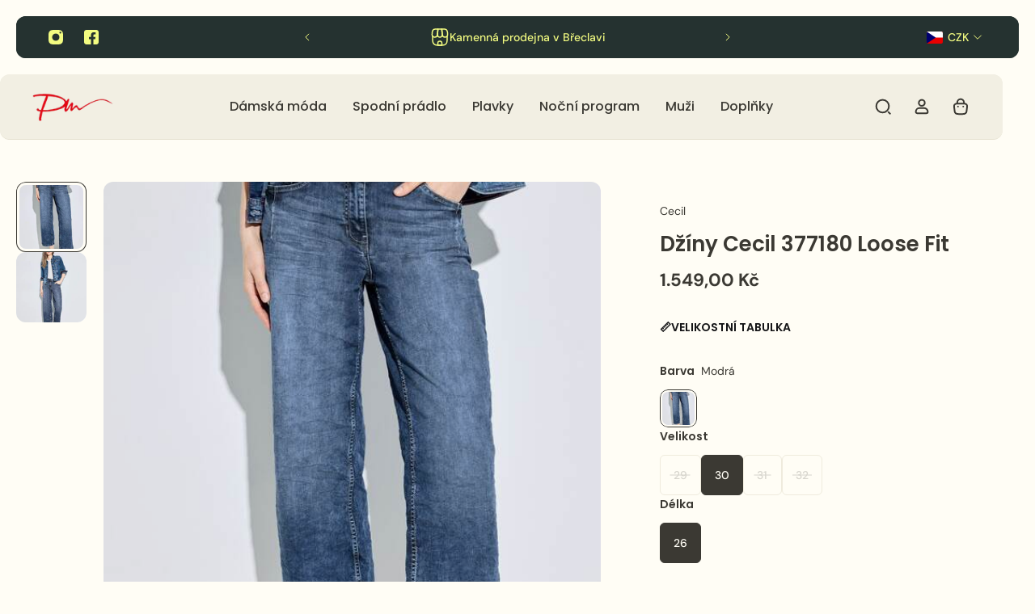

--- FILE ---
content_type: text/html; charset=utf-8
request_url: https://www.petramoda.shop/products/dziny-cecil-377180-loose-fit
body_size: 43161
content:
<!doctype html>
<html lang='cs'>
  <head>
    <meta charset='utf-8'>
    <meta http-equiv='X-UA-Compatible' content='IE=edge'>
    <meta name='viewport' content='width=device-width,initial-scale=1'>
    <meta name='theme-color' content='primary'><meta name='description' content='Dámské džíny volného střihu značky CECIL ve stylu Neele jsou pro ženy absolutním vrcholem. S praktickým 1 knoflíkem a zipem, módními širokými nohavicemi a funkčním designem s 5 kapsami přesvědčí na celé čáře. Střih s vysokým pasem a chladivé seprání dodávají tomuto denimu okouzlující nádech a dělají z něj všestranný do'><link rel='icon' type='image/png' href='//www.petramoda.shop/cdn/shop/files/Petra_M_da_logo_png_favicon.png?crop=center&height=32&v=1741721865&width=32'><meta property='og:site_name' content='Petra Móda'>
<meta property='og:url' content='https://www.petramoda.shop/products/dziny-cecil-377180-loose-fit'>
<meta property='og:title' content='Džíny Cecil 377180 Loose Fit'>
<meta property='og:type' content='product'>
<meta property='og:description' content='Dámské džíny volného střihu značky CECIL ve stylu Neele jsou pro ženy absolutním vrcholem. S praktickým 1 knoflíkem a zipem, módními širokými nohavicemi a funkčním designem s 5 kapsami přesvědčí na celé čáře. Střih s vysokým pasem a chladivé seprání dodávají tomuto denimu okouzlující nádech a dělají z něj všestranný do'><meta
    property='og:image'
    content='http://www.petramoda.shop/cdn/shop/files/1_m_716fc4e0-a692-431b-9647-b380e45e23c7.jpg?crop=center&height=835&v=1710753554&width=580'
  >
  <meta
    property='og:image:secure_url'
    content='https://www.petramoda.shop/cdn/shop/files/1_m_716fc4e0-a692-431b-9647-b380e45e23c7.jpg?crop=center&height=835&v=1710753554&width=580'
  >
  <meta property='og:image:width' content='580'>
  <meta property='og:image:height' content='835'><meta property='og:price:amount' content='1.549,00'>
  <meta property='og:price:currency' content='CZK'><meta name='twitter:card' content='summary_large_image'>
<meta name='twitter:title' content='Džíny Cecil 377180 Loose Fit'>
<meta name='twitter:description' content='Dámské džíny volného střihu značky CECIL ve stylu Neele jsou pro ženy absolutním vrcholem. S praktickým 1 knoflíkem a zipem, módními širokými nohavicemi a funkčním designem s 5 kapsami přesvědčí na celé čáře. Střih s vysokým pasem a chladivé seprání dodávají tomuto denimu okouzlující nádech a dělají z něj všestranný do'>

    <link rel='canonical' href='https://www.petramoda.shop/products/dziny-cecil-377180-loose-fit'>
    <link rel='preconnect' href='https://cdn.shopify.com' crossorigin>
    <link rel='preconnect' href='https://fonts.shopifycdn.com' crossorigin>

    <title>
      Džíny Cecil 377180 Loose Fit &ndash; Petra Móda</title>

    <style data-shopify>:root{/* product card */--gsc-product-card-title-font-family:Poppins, sans-serif;--gsc-product-card-title-font-style:normal;--gsc-product-card-title-font-weight:500;--gsc-product-card-title-transform:normal;--gsc-product-card-title-letter-spacing:0px;--gsc-product-card-title-font-size:calc(1.4rem * 1.1);--gsc-product-card-title-line-height:calc(22 / 14);--gsc-product-card-price-font-family:Figtree, sans-serif;--gsc-product-card-price-font-size:var(--gsc-product-card-price-font-size-xs);--gsc-product-card-price-line-height:var(--gsc-product-card-price-line-height-xs);--gsc-product-card-price-font-weight:600;--gsc-product-sale-badge-background:rgba(240, 255, 46, 1.0); --gsc-product-sale-badge-color:rgba(45, 45, 45, 1.0);--gsc-product-sold-out-badge-background:rgb(255, 253, 245);--gsc-product-sold-out-badge-color:20, 20, 22;--gsc-product-custom-badge-1-background:rgba(255, 253, 245, 1.0);--gsc-product-custom-badge-1-color:rgba(59, 57, 51, 1.0);--gsc-product-custom-badge-2-background:rgba(93, 84, 163, 1.0);--gsc-product-custom-badge-2-color:rgba(255, 255, 255, 1.0);--gsc-product-custom-badge-3-background:rgba(163, 103, 84, 1.0);--gsc-product-custom-badge-3-color:rgba(255, 255, 255, 1.0);--gsc-rating-stars-color:#f49a13;/* product and product card badges */--gsc-product-highlight-price-color:rgba(75, 135, 95, 1.0);--gsc-product-sale-amount-badge-background:rgba(240, 255, 46, 1.0);--gsc-product-sale-amount-badge-color:rgba(45, 45, 45, 1.0);/* cart icon in header */--gsc-header-cart-icon-background-color:#f0ff2e;--gsc-header-cart-icon-text-color:#3b3933;/* shipping bar */--gsc-free-shipping-bar-message-color:#141416;--gsc-free-shipping-bar-size:6px;--gsc-free-shipping-bar-bg-high:59, 57, 51;--gsc-free-shipping-bar-color:linear-gradient(90deg, rgba(255, 159, 14, 1), rgba(195, 228, 152, 1) 100%);/* headings */--gsc-headings-font-family:Poppins, sans-serif;--gsc-headings-font-style:normal;--gsc-headings-font-weight:600;--gsc-headings-text-transform:normal;--gsc-headings-letter-spacing:0px;--gsc-headings-word-spacing:0rem;--gsc-headings-font-scale:1.0;/* body text */--gsc-body-font-family:"DM Sans", sans-serif;--gsc-body-font-style:normal;--gsc-body-font-weight:400;--gsc-body-font-scale:1.0;--gsc-body-font-opacity:100%;--gsc-body-font-letter-spacing:0px;/* button */--gsc-button-font-family:"DM Sans", sans-serif;--gsc-button-font-style:normal;--gsc-button-font-weight:500;--gsc-button-letter-spacing:0px;--gsc-button-font-size:calc(1.4rem * 1.1);--gsc-button-line-height:calc(22 / 14);--gsc-button-text-transform:uppercase;/* menu */--gsc-menu-font-family:Poppins, sans-serif;--gsc-menu-font-style:normal;--gsc-menu-font-weight:500;--gsc-menu-font-letter-spacing:0px;--gsc-menu-font-size:calc(var(--gsc-fz-11) * 1.0);--gsc-drawer-menu-font-size:calc(var(--gsc-fz-11) * 1.0);--gsc-drawer-menu-font-letter-spacing:0px;--gsc-menu-line-height:calc(24 / 16);--gsc-menu-text-transform:normal;/* header icons */--gsc-header-icons-font-family:Figtree, sans-serif;--gsc-header-icons-font-style:normal;--gsc-header-icons-font-weight:400;--gsc-header-icons-font-letter-spacing:0px;--gsc-header-icons-font-size:calc(var(--gsc-fz-11) * 1.0);--gsc-header-icons-line-height:calc(var(--gsc-header-icons-font-size) * 1.5);--gsc-header-icons-gap:calc(10px * 1.0);--gsc-header-icons-text-transform:normal;/* icons */--gsc-blockquote-icon:url(//www.petramoda.shop/cdn/shop/t/52/assets/blockquote-icon_small.png?v=135287403125014426651748449603);/* container */--gsc-page-width:2560px;--gsc-aside-padding-size:20px;--gsc-modals-and-header-paddings:min(20px, 20px);/* drawers and modals */--gsc-drawer-transition-duration:0.5s;--gsc-drawer-transition-timing:cubic-bezier(0.24, 0.25, 0, 1);--gsc-drawer-modal-shadow:none;--gsc-default-card-image-ratio:var(--gsc-large-portrait-image-ratio);--gsc-default-card-image-ratio-numeric:var(--gsc-large-portrait-image-ratio-numeric);--gsc-default-shape-fill-mode:cover;}body{--gsc-overlay-color:20 20 22 / 1.0;--gsc-overlay-opacity:70%;--gsc-overlay-blur:2.5px;}.color-default{--gsc-text-color:59, 57, 51;--gsc-background-color:255, 253, 245;--gsc-foreground-color:242, 239, 227;--gsc-border-color:239, 235, 221;--gsc-button-background-color:255, 131, 41;--gsc-button-text-color:255, 253, 245;--gsc-outline-button-background-color:255, 131, 41;--gsc-outline-button-text-color:255, 131, 41;--gsc-image-opacity-color:59, 57, 51;--gsc-text-color-100:#3b3933;--gsc-background-color-100:#fffdf5;--gsc-foreground-color-100:#f2efe3;--gsc-border-color-100:#efebdd;--gsc-button-background-color-100:#ff8329;--gsc-button-text-color-100:#fffdf5;--gsc-outline-button-background-color-100:#ff8329;--gsc-outline-button-text-color-100:#ff8329;}body,.color-primary{--gsc-text-color:59, 57, 51;--gsc-background-color:255, 253, 245;--gsc-foreground-color:242, 239, 227;--gsc-border-color:239, 235, 221;--gsc-button-background-color:255, 131, 41;--gsc-button-text-color:255, 253, 245;--gsc-outline-button-background-color:255, 131, 41;--gsc-outline-button-text-color:255, 131, 41;--gsc-image-opacity-color:59, 57, 51;--gsc-text-color-100:#3b3933;--gsc-background-color-100:#fffdf5;--gsc-foreground-color-100:#f2efe3;--gsc-border-color-100:#efebdd;--gsc-button-background-color-100:#ff8329;--gsc-button-text-color-100:#fffdf5;--gsc-outline-button-background-color-100:#ff8329;--gsc-outline-button-text-color-100:#ff8329;}.color-secondary{--gsc-text-color:59, 57, 51;--gsc-background-color:242, 239, 227;--gsc-foreground-color:236, 232, 218;--gsc-border-color:230, 225, 209;--gsc-button-background-color:255, 191, 26;--gsc-button-text-color:255, 255, 255;--gsc-outline-button-background-color:255, 191, 26;--gsc-outline-button-text-color:255, 191, 26;--gsc-image-opacity-color:59, 57, 51;--gsc-text-color-100:#3b3933;--gsc-background-color-100:#f2efe3;--gsc-foreground-color-100:#ece8da;--gsc-border-color-100:#e6e1d1;--gsc-button-background-color-100:#ffbf1a;--gsc-button-text-color-100:#ffffff;--gsc-outline-button-background-color-100:#ffbf1a;--gsc-outline-button-text-color-100:#ffbf1a;}.color-custom-1{--gsc-text-color:255, 253, 245;--gsc-background-color:34, 34, 34;--gsc-foreground-color:45, 45, 45;--gsc-border-color:73, 73, 73;--gsc-button-background-color:240, 255, 46;--gsc-button-text-color:34, 34, 34;--gsc-outline-button-background-color:240, 255, 46;--gsc-outline-button-text-color:240, 255, 46;--gsc-image-opacity-color:34, 34, 34;--gsc-text-color-100:#fffdf5;--gsc-background-color-100:#222222;--gsc-foreground-color-100:#2D2D2D;--gsc-border-color-100:#494949;--gsc-button-background-color-100:#f0ff2e;--gsc-button-text-color-100:#222222;--gsc-outline-button-background-color-100:#f0ff2e;--gsc-outline-button-text-color-100:#f0ff2e;}.color-custom-2{--gsc-text-color:59, 57, 51;--gsc-background-color:249, 255, 46;--gsc-foreground-color:255, 231, 19;--gsc-border-color:255, 239, 95;--gsc-button-background-color:135, 41, 255;--gsc-button-text-color:249, 255, 46;--gsc-outline-button-background-color:135, 41, 255;--gsc-outline-button-text-color:135, 41, 255;--gsc-image-opacity-color:249, 255, 46;--gsc-text-color-100:#3b3933;--gsc-background-color-100:#f9ff2e;--gsc-foreground-color-100:#ffe713;--gsc-border-color-100:#ffef5f;--gsc-button-background-color-100:#8729ff;--gsc-button-text-color-100:#f9ff2e;--gsc-outline-button-background-color-100:#8729ff;--gsc-outline-button-text-color-100:#8729ff;}.color-custom-3{--gsc-text-color:243, 252, 129;--gsc-background-color:61, 70, 48;--gsc-foreground-color:37, 40, 43;--gsc-border-color:55, 62, 45;--gsc-button-background-color:255, 191, 26;--gsc-button-text-color:61, 70, 48;--gsc-outline-button-background-color:255, 191, 26;--gsc-outline-button-text-color:255, 191, 26;--gsc-image-opacity-color:44, 69, 52;--gsc-text-color-100:#f3fc81;--gsc-background-color-100:#3d4630;--gsc-foreground-color-100:#25282b;--gsc-border-color-100:#373e2d;--gsc-button-background-color-100:#ffbf1a;--gsc-button-text-color-100:#3d4630;--gsc-outline-button-background-color-100:#ffbf1a;--gsc-outline-button-text-color-100:#ffbf1a;}.color-white{--gsc-text-color:243, 252, 129;--gsc-background-color:37, 50, 48;--gsc-foreground-color:50, 63, 61;--gsc-border-color:57, 73, 70;--gsc-button-background-color:225, 255, 62;--gsc-button-text-color:37, 50, 48;--gsc-outline-button-background-color:225, 255, 62;--gsc-outline-button-text-color:225, 255, 62;--gsc-image-opacity-color:22, 25, 25;--gsc-text-color-100:#f3fc81;--gsc-background-color-100:#253230;--gsc-foreground-color-100:#323f3d;--gsc-border-color-100:#394946;--gsc-button-background-color-100:#e1ff3e;--gsc-button-text-color-100:#253230;--gsc-outline-button-background-color-100:#e1ff3e;--gsc-outline-button-text-color-100:#e1ff3e;}.color-black{--gsc-text-color:54, 52, 46;--gsc-background-color:247, 209, 73;--gsc-foreground-color:254, 250, 232;--gsc-border-color:255, 229, 136;--gsc-button-background-color:255, 131, 41;--gsc-button-text-color:255, 255, 255;--gsc-outline-button-background-color:255, 131, 41;--gsc-outline-button-text-color:255, 131, 41;--gsc-image-opacity-color:255, 206, 30;--gsc-text-color-100:#36342e;--gsc-background-color-100:#f7d149;--gsc-foreground-color-100:#fefae8;--gsc-border-color-100:#ffe588;--gsc-button-background-color-100:#ff8329;--gsc-button-text-color-100:#ffffff;--gsc-outline-button-background-color-100:#ff8329;--gsc-outline-button-text-color-100:#ff8329;}.color-custom-5{--gsc-text-color:255, 251, 193;--gsc-background-color:176, 65, 38;--gsc-foreground-color:255, 105, 58;--gsc-border-color:218, 90, 50;--gsc-button-background-color:238, 255, 49;--gsc-button-text-color:126, 46, 27;--gsc-outline-button-background-color:238, 255, 49;--gsc-outline-button-text-color:238, 255, 49;--gsc-image-opacity-color:65, 31, 22;--gsc-text-color-100:#fffbc1;--gsc-background-color-100:#b04126;--gsc-foreground-color-100:#ff693a;--gsc-border-color-100:#da5a32;--gsc-button-background-color-100:#eeff31;--gsc-button-text-color-100:#7e2e1b;--gsc-outline-button-background-color-100:#eeff31;--gsc-outline-button-text-color-100:#eeff31;}</style> 
    <link href="//www.petramoda.shop/cdn/shop/t/52/assets/bundle.js?v=176306292131614342941748449606" as="script" rel="preload">
    <link href="//www.petramoda.shop/cdn/shop/t/52/assets/bundle.css?v=41563251045206103111748449603" rel="stylesheet" type="text/css" media="all" />
    <link rel='preload' as='font' href='//www.petramoda.shop/cdn/fonts/dm_sans/dmsans_n4.ec80bd4dd7e1a334c969c265873491ae56018d72.woff2' type='font/woff2' crossorigin><style data-shopify>
    @font-face {
  font-family: "DM Sans";
  font-weight: 400;
  font-style: normal;
  font-display: swap;
  src: url("//www.petramoda.shop/cdn/fonts/dm_sans/dmsans_n4.ec80bd4dd7e1a334c969c265873491ae56018d72.woff2") format("woff2"),
       url("//www.petramoda.shop/cdn/fonts/dm_sans/dmsans_n4.87bdd914d8a61247b911147ae68e754d695c58a6.woff") format("woff");
}


    @font-face {
  font-family: "DM Sans";
  font-weight: 300;
  font-style: normal;
  font-display: swap;
  src: url("//www.petramoda.shop/cdn/fonts/dm_sans/dmsans_n3.d218434bb518134511e5205d90c23cfb8a1b261b.woff2") format("woff2"),
       url("//www.petramoda.shop/cdn/fonts/dm_sans/dmsans_n3.0c324a11de656e0e3f656188ad5de9ff34f70c04.woff") format("woff");
}

    @font-face {
  font-family: "DM Sans";
  font-weight: 400;
  font-style: normal;
  font-display: swap;
  src: url("//www.petramoda.shop/cdn/fonts/dm_sans/dmsans_n4.ec80bd4dd7e1a334c969c265873491ae56018d72.woff2") format("woff2"),
       url("//www.petramoda.shop/cdn/fonts/dm_sans/dmsans_n4.87bdd914d8a61247b911147ae68e754d695c58a6.woff") format("woff");
}

    @font-face {
  font-family: "DM Sans";
  font-weight: 500;
  font-style: normal;
  font-display: swap;
  src: url("//www.petramoda.shop/cdn/fonts/dm_sans/dmsans_n5.8a0f1984c77eb7186ceb87c4da2173ff65eb012e.woff2") format("woff2"),
       url("//www.petramoda.shop/cdn/fonts/dm_sans/dmsans_n5.9ad2e755a89e15b3d6c53259daad5fc9609888e6.woff") format("woff");
}

    @font-face {
  font-family: "DM Sans";
  font-weight: 600;
  font-style: normal;
  font-display: swap;
  src: url("//www.petramoda.shop/cdn/fonts/dm_sans/dmsans_n6.70a2453ea926d613c6a2f89af05180d14b3a7c96.woff2") format("woff2"),
       url("//www.petramoda.shop/cdn/fonts/dm_sans/dmsans_n6.355605667bef215872257574b57fc097044f7e20.woff") format("woff");
}

    @font-face {
  font-family: "DM Sans";
  font-weight: 700;
  font-style: normal;
  font-display: swap;
  src: url("//www.petramoda.shop/cdn/fonts/dm_sans/dmsans_n7.97e21d81502002291ea1de8aefb79170c6946ce5.woff2") format("woff2"),
       url("//www.petramoda.shop/cdn/fonts/dm_sans/dmsans_n7.af5c214f5116410ca1d53a2090665620e78e2e1b.woff") format("woff");
}


    @font-face {
  font-family: "DM Sans";
  font-weight: 300;
  font-style: italic;
  font-display: swap;
  src: url("//www.petramoda.shop/cdn/fonts/dm_sans/dmsans_i3.cf32206a8995abc7c8c1c761d4057a4728acd370.woff2") format("woff2"),
       url("//www.petramoda.shop/cdn/fonts/dm_sans/dmsans_i3.b485aa24a097d5067a26fc4100ad5d538e05ee39.woff") format("woff");
}

    @font-face {
  font-family: "DM Sans";
  font-weight: 400;
  font-style: italic;
  font-display: swap;
  src: url("//www.petramoda.shop/cdn/fonts/dm_sans/dmsans_i4.b8fe05e69ee95d5a53155c346957d8cbf5081c1a.woff2") format("woff2"),
       url("//www.petramoda.shop/cdn/fonts/dm_sans/dmsans_i4.403fe28ee2ea63e142575c0aa47684d65f8c23a0.woff") format("woff");
}

    @font-face {
  font-family: "DM Sans";
  font-weight: 500;
  font-style: italic;
  font-display: swap;
  src: url("//www.petramoda.shop/cdn/fonts/dm_sans/dmsans_i5.8654104650c013677e3def7db9b31bfbaa34e59a.woff2") format("woff2"),
       url("//www.petramoda.shop/cdn/fonts/dm_sans/dmsans_i5.a0dc844d8a75a4232f255fc600ad5a295572bed9.woff") format("woff");
}

    @font-face {
  font-family: "DM Sans";
  font-weight: 600;
  font-style: italic;
  font-display: swap;
  src: url("//www.petramoda.shop/cdn/fonts/dm_sans/dmsans_i6.b7d5b35c5f29523529e1bf4a3d0de71a44a277b6.woff2") format("woff2"),
       url("//www.petramoda.shop/cdn/fonts/dm_sans/dmsans_i6.9b760cc5bdd17b4de2c70249ba49bd707f27a31b.woff") format("woff");
}

    @font-face {
  font-family: "DM Sans";
  font-weight: 700;
  font-style: italic;
  font-display: swap;
  src: url("//www.petramoda.shop/cdn/fonts/dm_sans/dmsans_i7.52b57f7d7342eb7255084623d98ab83fd96e7f9b.woff2") format("woff2"),
       url("//www.petramoda.shop/cdn/fonts/dm_sans/dmsans_i7.d5e14ef18a1d4a8ce78a4187580b4eb1759c2eda.woff") format("woff");
}

  </style>


<link rel='preload' as='font' href='//www.petramoda.shop/cdn/fonts/poppins/poppins_n6.aa29d4918bc243723d56b59572e18228ed0786f6.woff2' type='font/woff2' crossorigin><style data-shopify>
    @font-face {
  font-family: Poppins;
  font-weight: 600;
  font-style: normal;
  font-display: swap;
  src: url("//www.petramoda.shop/cdn/fonts/poppins/poppins_n6.aa29d4918bc243723d56b59572e18228ed0786f6.woff2") format("woff2"),
       url("//www.petramoda.shop/cdn/fonts/poppins/poppins_n6.5f815d845fe073750885d5b7e619ee00e8111208.woff") format("woff");
}


    @font-face {
  font-family: Poppins;
  font-weight: 300;
  font-style: normal;
  font-display: swap;
  src: url("//www.petramoda.shop/cdn/fonts/poppins/poppins_n3.05f58335c3209cce17da4f1f1ab324ebe2982441.woff2") format("woff2"),
       url("//www.petramoda.shop/cdn/fonts/poppins/poppins_n3.6971368e1f131d2c8ff8e3a44a36b577fdda3ff5.woff") format("woff");
}

    @font-face {
  font-family: Poppins;
  font-weight: 400;
  font-style: normal;
  font-display: swap;
  src: url("//www.petramoda.shop/cdn/fonts/poppins/poppins_n4.0ba78fa5af9b0e1a374041b3ceaadf0a43b41362.woff2") format("woff2"),
       url("//www.petramoda.shop/cdn/fonts/poppins/poppins_n4.214741a72ff2596839fc9760ee7a770386cf16ca.woff") format("woff");
}

    @font-face {
  font-family: Poppins;
  font-weight: 500;
  font-style: normal;
  font-display: swap;
  src: url("//www.petramoda.shop/cdn/fonts/poppins/poppins_n5.ad5b4b72b59a00358afc706450c864c3c8323842.woff2") format("woff2"),
       url("//www.petramoda.shop/cdn/fonts/poppins/poppins_n5.33757fdf985af2d24b32fcd84c9a09224d4b2c39.woff") format("woff");
}

    @font-face {
  font-family: Poppins;
  font-weight: 600;
  font-style: normal;
  font-display: swap;
  src: url("//www.petramoda.shop/cdn/fonts/poppins/poppins_n6.aa29d4918bc243723d56b59572e18228ed0786f6.woff2") format("woff2"),
       url("//www.petramoda.shop/cdn/fonts/poppins/poppins_n6.5f815d845fe073750885d5b7e619ee00e8111208.woff") format("woff");
}

    @font-face {
  font-family: Poppins;
  font-weight: 700;
  font-style: normal;
  font-display: swap;
  src: url("//www.petramoda.shop/cdn/fonts/poppins/poppins_n7.56758dcf284489feb014a026f3727f2f20a54626.woff2") format("woff2"),
       url("//www.petramoda.shop/cdn/fonts/poppins/poppins_n7.f34f55d9b3d3205d2cd6f64955ff4b36f0cfd8da.woff") format("woff");
}


    @font-face {
  font-family: Poppins;
  font-weight: 300;
  font-style: italic;
  font-display: swap;
  src: url("//www.petramoda.shop/cdn/fonts/poppins/poppins_i3.8536b4423050219f608e17f134fe9ea3b01ed890.woff2") format("woff2"),
       url("//www.petramoda.shop/cdn/fonts/poppins/poppins_i3.0f4433ada196bcabf726ed78f8e37e0995762f7f.woff") format("woff");
}

    @font-face {
  font-family: Poppins;
  font-weight: 400;
  font-style: italic;
  font-display: swap;
  src: url("//www.petramoda.shop/cdn/fonts/poppins/poppins_i4.846ad1e22474f856bd6b81ba4585a60799a9f5d2.woff2") format("woff2"),
       url("//www.petramoda.shop/cdn/fonts/poppins/poppins_i4.56b43284e8b52fc64c1fd271f289a39e8477e9ec.woff") format("woff");
}

    @font-face {
  font-family: Poppins;
  font-weight: 500;
  font-style: italic;
  font-display: swap;
  src: url("//www.petramoda.shop/cdn/fonts/poppins/poppins_i5.6acfce842c096080e34792078ef3cb7c3aad24d4.woff2") format("woff2"),
       url("//www.petramoda.shop/cdn/fonts/poppins/poppins_i5.a49113e4fe0ad7fd7716bd237f1602cbec299b3c.woff") format("woff");
}

    @font-face {
  font-family: Poppins;
  font-weight: 600;
  font-style: italic;
  font-display: swap;
  src: url("//www.petramoda.shop/cdn/fonts/poppins/poppins_i6.bb8044d6203f492888d626dafda3c2999253e8e9.woff2") format("woff2"),
       url("//www.petramoda.shop/cdn/fonts/poppins/poppins_i6.e233dec1a61b1e7dead9f920159eda42280a02c3.woff") format("woff");
}

    @font-face {
  font-family: Poppins;
  font-weight: 700;
  font-style: italic;
  font-display: swap;
  src: url("//www.petramoda.shop/cdn/fonts/poppins/poppins_i7.42fd71da11e9d101e1e6c7932199f925f9eea42d.woff2") format("woff2"),
       url("//www.petramoda.shop/cdn/fonts/poppins/poppins_i7.ec8499dbd7616004e21155106d13837fff4cf556.woff") format("woff");
}

  </style>




<link
      rel='preload'
      as='font'
      href='//www.petramoda.shop/cdn/fonts/figtree/figtree_n6.9d1ea52bb49a0a86cfd1b0383d00f83d3fcc14de.woff2'
      type='font/woff2'
      crossorigin
    ><style data-shopify>
    @font-face {
  font-family: Figtree;
  font-weight: 300;
  font-style: normal;
  font-display: swap;
  src: url("//www.petramoda.shop/cdn/fonts/figtree/figtree_n3.e4cc0323f8b9feb279bf6ced9d868d88ce80289f.woff2") format("woff2"),
       url("//www.petramoda.shop/cdn/fonts/figtree/figtree_n3.db79ac3fb83d054d99bd79fccf8e8782b5cf449e.woff") format("woff");
}

    @font-face {
  font-family: Figtree;
  font-weight: 400;
  font-style: normal;
  font-display: swap;
  src: url("//www.petramoda.shop/cdn/fonts/figtree/figtree_n4.3c0838aba1701047e60be6a99a1b0a40ce9b8419.woff2") format("woff2"),
       url("//www.petramoda.shop/cdn/fonts/figtree/figtree_n4.c0575d1db21fc3821f17fd6617d3dee552312137.woff") format("woff");
}

    @font-face {
  font-family: Figtree;
  font-weight: 500;
  font-style: normal;
  font-display: swap;
  src: url("//www.petramoda.shop/cdn/fonts/figtree/figtree_n5.3b6b7df38aa5986536945796e1f947445832047c.woff2") format("woff2"),
       url("//www.petramoda.shop/cdn/fonts/figtree/figtree_n5.f26bf6dcae278b0ed902605f6605fa3338e81dab.woff") format("woff");
}

    @font-face {
  font-family: Figtree;
  font-weight: 600;
  font-style: normal;
  font-display: swap;
  src: url("//www.petramoda.shop/cdn/fonts/figtree/figtree_n6.9d1ea52bb49a0a86cfd1b0383d00f83d3fcc14de.woff2") format("woff2"),
       url("//www.petramoda.shop/cdn/fonts/figtree/figtree_n6.f0fcdea525a0e47b2ae4ab645832a8e8a96d31d3.woff") format("woff");
}

    @font-face {
  font-family: Figtree;
  font-weight: 700;
  font-style: normal;
  font-display: swap;
  src: url("//www.petramoda.shop/cdn/fonts/figtree/figtree_n7.2fd9bfe01586148e644724096c9d75e8c7a90e55.woff2") format("woff2"),
       url("//www.petramoda.shop/cdn/fonts/figtree/figtree_n7.ea05de92d862f9594794ab281c4c3a67501ef5fc.woff") format("woff");
}


    @font-face {
  font-family: Figtree;
  font-weight: 300;
  font-style: italic;
  font-display: swap;
  src: url("//www.petramoda.shop/cdn/fonts/figtree/figtree_i3.914abbe7a583759f0a18bf02652c9ee1f4bb1c6d.woff2") format("woff2"),
       url("//www.petramoda.shop/cdn/fonts/figtree/figtree_i3.3d7354f07ddb3c61082efcb69896c65d6c00d9fa.woff") format("woff");
}

    @font-face {
  font-family: Figtree;
  font-weight: 400;
  font-style: italic;
  font-display: swap;
  src: url("//www.petramoda.shop/cdn/fonts/figtree/figtree_i4.89f7a4275c064845c304a4cf8a4a586060656db2.woff2") format("woff2"),
       url("//www.petramoda.shop/cdn/fonts/figtree/figtree_i4.6f955aaaafc55a22ffc1f32ecf3756859a5ad3e2.woff") format("woff");
}

    @font-face {
  font-family: Figtree;
  font-weight: 500;
  font-style: italic;
  font-display: swap;
  src: url("//www.petramoda.shop/cdn/fonts/figtree/figtree_i5.969396f679a62854cf82dbf67acc5721e41351f0.woff2") format("woff2"),
       url("//www.petramoda.shop/cdn/fonts/figtree/figtree_i5.93bc1cad6c73ca9815f9777c49176dfc9d2890dd.woff") format("woff");
}

    @font-face {
  font-family: Figtree;
  font-weight: 600;
  font-style: italic;
  font-display: swap;
  src: url("//www.petramoda.shop/cdn/fonts/figtree/figtree_i6.702baae75738b446cfbed6ac0d60cab7b21e61ba.woff2") format("woff2"),
       url("//www.petramoda.shop/cdn/fonts/figtree/figtree_i6.6b8dc40d16c9905d29525156e284509f871ce8f9.woff") format("woff");
}

    @font-face {
  font-family: Figtree;
  font-weight: 700;
  font-style: italic;
  font-display: swap;
  src: url("//www.petramoda.shop/cdn/fonts/figtree/figtree_i7.06add7096a6f2ab742e09ec7e498115904eda1fe.woff2") format("woff2"),
       url("//www.petramoda.shop/cdn/fonts/figtree/figtree_i7.ee584b5fcaccdbb5518c0228158941f8df81b101.woff") format("woff");
}

  </style>









    <script>window.performance && window.performance.mark && window.performance.mark('shopify.content_for_header.start');</script><meta name="google-site-verification" content="2gziMzm6_UHXkgQdy6FxQmb8lPzEbGn1OP8pwicb6sc">
<meta id="shopify-digital-wallet" name="shopify-digital-wallet" content="/68682088714/digital_wallets/dialog">
<meta name="shopify-checkout-api-token" content="ced61ef944a6d931e2be4e612720fb82">
<link rel="alternate" hreflang="x-default" href="https://www.petramoda.shop/products/dziny-cecil-377180-loose-fit">
<link rel="alternate" hreflang="cs-SK" href="https://www.petramoda.shop/cs-sk/products/dziny-cecil-377180-loose-fit">
<link rel="alternate" type="application/json+oembed" href="https://www.petramoda.shop/products/dziny-cecil-377180-loose-fit.oembed">
<script async="async" src="/checkouts/internal/preloads.js?locale=cs-CZ"></script>
<script id="apple-pay-shop-capabilities" type="application/json">{"shopId":68682088714,"countryCode":"CZ","currencyCode":"CZK","merchantCapabilities":["supports3DS"],"merchantId":"gid:\/\/shopify\/Shop\/68682088714","merchantName":"Petra Móda","requiredBillingContactFields":["postalAddress","email","phone"],"requiredShippingContactFields":["postalAddress","email","phone"],"shippingType":"shipping","supportedNetworks":["visa","maestro","masterCard","amex"],"total":{"type":"pending","label":"Petra Móda","amount":"1.00"},"shopifyPaymentsEnabled":true,"supportsSubscriptions":true}</script>
<script id="shopify-features" type="application/json">{"accessToken":"ced61ef944a6d931e2be4e612720fb82","betas":["rich-media-storefront-analytics"],"domain":"www.petramoda.shop","predictiveSearch":true,"shopId":68682088714,"locale":"cs"}</script>
<script>var Shopify = Shopify || {};
Shopify.shop = "petramoda.myshopify.com";
Shopify.locale = "cs";
Shopify.currency = {"active":"CZK","rate":"1.0"};
Shopify.country = "CZ";
Shopify.theme = {"name":"Main Season 3 (27.7)","id":181445099786,"schema_name":"Aurora","schema_version":"3.6.1","theme_store_id":1770,"role":"main"};
Shopify.theme.handle = "null";
Shopify.theme.style = {"id":null,"handle":null};
Shopify.cdnHost = "www.petramoda.shop/cdn";
Shopify.routes = Shopify.routes || {};
Shopify.routes.root = "/";</script>
<script type="module">!function(o){(o.Shopify=o.Shopify||{}).modules=!0}(window);</script>
<script>!function(o){function n(){var o=[];function n(){o.push(Array.prototype.slice.apply(arguments))}return n.q=o,n}var t=o.Shopify=o.Shopify||{};t.loadFeatures=n(),t.autoloadFeatures=n()}(window);</script>
<script id="shop-js-analytics" type="application/json">{"pageType":"product"}</script>
<script defer="defer" async type="module" src="//www.petramoda.shop/cdn/shopifycloud/shop-js/modules/v2/client.init-shop-cart-sync_DbuU4kDR.cs.esm.js"></script>
<script defer="defer" async type="module" src="//www.petramoda.shop/cdn/shopifycloud/shop-js/modules/v2/chunk.common_l9kjA3H1.esm.js"></script>
<script type="module">
  await import("//www.petramoda.shop/cdn/shopifycloud/shop-js/modules/v2/client.init-shop-cart-sync_DbuU4kDR.cs.esm.js");
await import("//www.petramoda.shop/cdn/shopifycloud/shop-js/modules/v2/chunk.common_l9kjA3H1.esm.js");

  window.Shopify.SignInWithShop?.initShopCartSync?.({"fedCMEnabled":true,"windoidEnabled":true});

</script>
<script>(function() {
  var isLoaded = false;
  function asyncLoad() {
    if (isLoaded) return;
    isLoaded = true;
    var urls = ["https:\/\/seo.apps.avada.io\/scripttag\/avada-seo-installed.js?shop=petramoda.myshopify.com"];
    for (var i = 0; i < urls.length; i++) {
      var s = document.createElement('script');
      s.type = 'text/javascript';
      s.async = true;
      s.src = urls[i];
      var x = document.getElementsByTagName('script')[0];
      x.parentNode.insertBefore(s, x);
    }
  };
  if(window.attachEvent) {
    window.attachEvent('onload', asyncLoad);
  } else {
    window.addEventListener('load', asyncLoad, false);
  }
})();</script>
<script id="__st">var __st={"a":68682088714,"offset":3600,"reqid":"abd3441a-8231-41e0-945a-93a4d2ea526f-1762146389","pageurl":"www.petramoda.shop\/products\/dziny-cecil-377180-loose-fit","u":"a7830ff63099","p":"product","rtyp":"product","rid":8480145572106};</script>
<script>window.ShopifyPaypalV4VisibilityTracking = true;</script>
<script id="captcha-bootstrap">!function(){'use strict';const t='contact',e='account',n='new_comment',o=[[t,t],['blogs',n],['comments',n],[t,'customer']],c=[[e,'customer_login'],[e,'guest_login'],[e,'recover_customer_password'],[e,'create_customer']],r=t=>t.map((([t,e])=>`form[action*='/${t}']:not([data-nocaptcha='true']) input[name='form_type'][value='${e}']`)).join(','),a=t=>()=>t?[...document.querySelectorAll(t)].map((t=>t.form)):[];function s(){const t=[...o],e=r(t);return a(e)}const i='password',u='form_key',d=['recaptcha-v3-token','g-recaptcha-response','h-captcha-response',i],f=()=>{try{return window.sessionStorage}catch{return}},m='__shopify_v',_=t=>t.elements[u];function p(t,e,n=!1){try{const o=window.sessionStorage,c=JSON.parse(o.getItem(e)),{data:r}=function(t){const{data:e,action:n}=t;return t[m]||n?{data:e,action:n}:{data:t,action:n}}(c);for(const[e,n]of Object.entries(r))t.elements[e]&&(t.elements[e].value=n);n&&o.removeItem(e)}catch(o){console.error('form repopulation failed',{error:o})}}const l='form_type',E='cptcha';function T(t){t.dataset[E]=!0}const w=window,h=w.document,L='Shopify',v='ce_forms',y='captcha';let A=!1;((t,e)=>{const n=(g='f06e6c50-85a8-45c8-87d0-21a2b65856fe',I='https://cdn.shopify.com/shopifycloud/storefront-forms-hcaptcha/ce_storefront_forms_captcha_hcaptcha.v1.5.2.iife.js',D={infoText:'Chráněno technologií hCaptcha',privacyText:'Ochrana osobních údajů',termsText:'Podmínky'},(t,e,n)=>{const o=w[L][v],c=o.bindForm;if(c)return c(t,g,e,D).then(n);var r;o.q.push([[t,g,e,D],n]),r=I,A||(h.body.append(Object.assign(h.createElement('script'),{id:'captcha-provider',async:!0,src:r})),A=!0)});var g,I,D;w[L]=w[L]||{},w[L][v]=w[L][v]||{},w[L][v].q=[],w[L][y]=w[L][y]||{},w[L][y].protect=function(t,e){n(t,void 0,e),T(t)},Object.freeze(w[L][y]),function(t,e,n,w,h,L){const[v,y,A,g]=function(t,e,n){const i=e?o:[],u=t?c:[],d=[...i,...u],f=r(d),m=r(i),_=r(d.filter((([t,e])=>n.includes(e))));return[a(f),a(m),a(_),s()]}(w,h,L),I=t=>{const e=t.target;return e instanceof HTMLFormElement?e:e&&e.form},D=t=>v().includes(t);t.addEventListener('submit',(t=>{const e=I(t);if(!e)return;const n=D(e)&&!e.dataset.hcaptchaBound&&!e.dataset.recaptchaBound,o=_(e),c=g().includes(e)&&(!o||!o.value);(n||c)&&t.preventDefault(),c&&!n&&(function(t){try{if(!f())return;!function(t){const e=f();if(!e)return;const n=_(t);if(!n)return;const o=n.value;o&&e.removeItem(o)}(t);const e=Array.from(Array(32),(()=>Math.random().toString(36)[2])).join('');!function(t,e){_(t)||t.append(Object.assign(document.createElement('input'),{type:'hidden',name:u})),t.elements[u].value=e}(t,e),function(t,e){const n=f();if(!n)return;const o=[...t.querySelectorAll(`input[type='${i}']`)].map((({name:t})=>t)),c=[...d,...o],r={};for(const[a,s]of new FormData(t).entries())c.includes(a)||(r[a]=s);n.setItem(e,JSON.stringify({[m]:1,action:t.action,data:r}))}(t,e)}catch(e){console.error('failed to persist form',e)}}(e),e.submit())}));const S=(t,e)=>{t&&!t.dataset[E]&&(n(t,e.some((e=>e===t))),T(t))};for(const o of['focusin','change'])t.addEventListener(o,(t=>{const e=I(t);D(e)&&S(e,y())}));const B=e.get('form_key'),M=e.get(l),P=B&&M;t.addEventListener('DOMContentLoaded',(()=>{const t=y();if(P)for(const e of t)e.elements[l].value===M&&p(e,B);[...new Set([...A(),...v().filter((t=>'true'===t.dataset.shopifyCaptcha))])].forEach((e=>S(e,t)))}))}(h,new URLSearchParams(w.location.search),n,t,e,['guest_login'])})(!0,!0)}();</script>
<script integrity="sha256-52AcMU7V7pcBOXWImdc/TAGTFKeNjmkeM1Pvks/DTgc=" data-source-attribution="shopify.loadfeatures" defer="defer" src="//www.petramoda.shop/cdn/shopifycloud/storefront/assets/storefront/load_feature-81c60534.js" crossorigin="anonymous"></script>
<script data-source-attribution="shopify.dynamic_checkout.dynamic.init">var Shopify=Shopify||{};Shopify.PaymentButton=Shopify.PaymentButton||{isStorefrontPortableWallets:!0,init:function(){window.Shopify.PaymentButton.init=function(){};var t=document.createElement("script");t.src="https://www.petramoda.shop/cdn/shopifycloud/portable-wallets/latest/portable-wallets.cs.js",t.type="module",document.head.appendChild(t)}};
</script>
<script data-source-attribution="shopify.dynamic_checkout.buyer_consent">
  function portableWalletsHideBuyerConsent(e){var t=document.getElementById("shopify-buyer-consent"),n=document.getElementById("shopify-subscription-policy-button");t&&n&&(t.classList.add("hidden"),t.setAttribute("aria-hidden","true"),n.removeEventListener("click",e))}function portableWalletsShowBuyerConsent(e){var t=document.getElementById("shopify-buyer-consent"),n=document.getElementById("shopify-subscription-policy-button");t&&n&&(t.classList.remove("hidden"),t.removeAttribute("aria-hidden"),n.addEventListener("click",e))}window.Shopify?.PaymentButton&&(window.Shopify.PaymentButton.hideBuyerConsent=portableWalletsHideBuyerConsent,window.Shopify.PaymentButton.showBuyerConsent=portableWalletsShowBuyerConsent);
</script>
<script>
  function portableWalletsCleanup(e){e&&e.src&&console.error("Failed to load portable wallets script "+e.src);var t=document.querySelectorAll("shopify-accelerated-checkout .shopify-payment-button__skeleton, shopify-accelerated-checkout-cart .wallet-cart-button__skeleton"),e=document.getElementById("shopify-buyer-consent");for(let e=0;e<t.length;e++)t[e].remove();e&&e.remove()}function portableWalletsNotLoadedAsModule(e){e instanceof ErrorEvent&&"string"==typeof e.message&&e.message.includes("import.meta")&&"string"==typeof e.filename&&e.filename.includes("portable-wallets")&&(window.removeEventListener("error",portableWalletsNotLoadedAsModule),window.Shopify.PaymentButton.failedToLoad=e,"loading"===document.readyState?document.addEventListener("DOMContentLoaded",window.Shopify.PaymentButton.init):window.Shopify.PaymentButton.init())}window.addEventListener("error",portableWalletsNotLoadedAsModule);
</script>

<script type="module" src="https://www.petramoda.shop/cdn/shopifycloud/portable-wallets/latest/portable-wallets.cs.js" onError="portableWalletsCleanup(this)" crossorigin="anonymous"></script>
<script nomodule>
  document.addEventListener("DOMContentLoaded", portableWalletsCleanup);
</script>

<script id='scb4127' type='text/javascript' async='' src='https://www.petramoda.shop/cdn/shopifycloud/privacy-banner/storefront-banner.js'></script><link id="shopify-accelerated-checkout-styles" rel="stylesheet" media="screen" href="https://www.petramoda.shop/cdn/shopifycloud/portable-wallets/latest/accelerated-checkout-backwards-compat.css" crossorigin="anonymous">
<style id="shopify-accelerated-checkout-cart">
        #shopify-buyer-consent {
  margin-top: 1em;
  display: inline-block;
  width: 100%;
}

#shopify-buyer-consent.hidden {
  display: none;
}

#shopify-subscription-policy-button {
  background: none;
  border: none;
  padding: 0;
  text-decoration: underline;
  font-size: inherit;
  cursor: pointer;
}

#shopify-subscription-policy-button::before {
  box-shadow: none;
}

      </style>

<script>window.performance && window.performance.mark && window.performance.mark('shopify.content_for_header.end');</script>
  <link href="https://monorail-edge.shopifysvc.com" rel="dns-prefetch">
<script>(function(){if ("sendBeacon" in navigator && "performance" in window) {try {var session_token_from_headers = performance.getEntriesByType('navigation')[0].serverTiming.find(x => x.name == '_s').description;} catch {var session_token_from_headers = undefined;}var session_cookie_matches = document.cookie.match(/_shopify_s=([^;]*)/);var session_token_from_cookie = session_cookie_matches && session_cookie_matches.length === 2 ? session_cookie_matches[1] : "";var session_token = session_token_from_headers || session_token_from_cookie || "";function handle_abandonment_event(e) {var entries = performance.getEntries().filter(function(entry) {return /monorail-edge.shopifysvc.com/.test(entry.name);});if (!window.abandonment_tracked && entries.length === 0) {window.abandonment_tracked = true;var currentMs = Date.now();var navigation_start = performance.timing.navigationStart;var payload = {shop_id: 68682088714,url: window.location.href,navigation_start,duration: currentMs - navigation_start,session_token,page_type: "product"};window.navigator.sendBeacon("https://monorail-edge.shopifysvc.com/v1/produce", JSON.stringify({schema_id: "online_store_buyer_site_abandonment/1.1",payload: payload,metadata: {event_created_at_ms: currentMs,event_sent_at_ms: currentMs}}));}}window.addEventListener('pagehide', handle_abandonment_event);}}());</script>
<script id="web-pixels-manager-setup">(function e(e,d,r,n,o){if(void 0===o&&(o={}),!Boolean(null===(a=null===(i=window.Shopify)||void 0===i?void 0:i.analytics)||void 0===a?void 0:a.replayQueue)){var i,a;window.Shopify=window.Shopify||{};var t=window.Shopify;t.analytics=t.analytics||{};var s=t.analytics;s.replayQueue=[],s.publish=function(e,d,r){return s.replayQueue.push([e,d,r]),!0};try{self.performance.mark("wpm:start")}catch(e){}var l=function(){var e={modern:/Edge?\/(1{2}[4-9]|1[2-9]\d|[2-9]\d{2}|\d{4,})\.\d+(\.\d+|)|Firefox\/(1{2}[4-9]|1[2-9]\d|[2-9]\d{2}|\d{4,})\.\d+(\.\d+|)|Chrom(ium|e)\/(9{2}|\d{3,})\.\d+(\.\d+|)|(Maci|X1{2}).+ Version\/(15\.\d+|(1[6-9]|[2-9]\d|\d{3,})\.\d+)([,.]\d+|)( \(\w+\)|)( Mobile\/\w+|) Safari\/|Chrome.+OPR\/(9{2}|\d{3,})\.\d+\.\d+|(CPU[ +]OS|iPhone[ +]OS|CPU[ +]iPhone|CPU IPhone OS|CPU iPad OS)[ +]+(15[._]\d+|(1[6-9]|[2-9]\d|\d{3,})[._]\d+)([._]\d+|)|Android:?[ /-](13[3-9]|1[4-9]\d|[2-9]\d{2}|\d{4,})(\.\d+|)(\.\d+|)|Android.+Firefox\/(13[5-9]|1[4-9]\d|[2-9]\d{2}|\d{4,})\.\d+(\.\d+|)|Android.+Chrom(ium|e)\/(13[3-9]|1[4-9]\d|[2-9]\d{2}|\d{4,})\.\d+(\.\d+|)|SamsungBrowser\/([2-9]\d|\d{3,})\.\d+/,legacy:/Edge?\/(1[6-9]|[2-9]\d|\d{3,})\.\d+(\.\d+|)|Firefox\/(5[4-9]|[6-9]\d|\d{3,})\.\d+(\.\d+|)|Chrom(ium|e)\/(5[1-9]|[6-9]\d|\d{3,})\.\d+(\.\d+|)([\d.]+$|.*Safari\/(?![\d.]+ Edge\/[\d.]+$))|(Maci|X1{2}).+ Version\/(10\.\d+|(1[1-9]|[2-9]\d|\d{3,})\.\d+)([,.]\d+|)( \(\w+\)|)( Mobile\/\w+|) Safari\/|Chrome.+OPR\/(3[89]|[4-9]\d|\d{3,})\.\d+\.\d+|(CPU[ +]OS|iPhone[ +]OS|CPU[ +]iPhone|CPU IPhone OS|CPU iPad OS)[ +]+(10[._]\d+|(1[1-9]|[2-9]\d|\d{3,})[._]\d+)([._]\d+|)|Android:?[ /-](13[3-9]|1[4-9]\d|[2-9]\d{2}|\d{4,})(\.\d+|)(\.\d+|)|Mobile Safari.+OPR\/([89]\d|\d{3,})\.\d+\.\d+|Android.+Firefox\/(13[5-9]|1[4-9]\d|[2-9]\d{2}|\d{4,})\.\d+(\.\d+|)|Android.+Chrom(ium|e)\/(13[3-9]|1[4-9]\d|[2-9]\d{2}|\d{4,})\.\d+(\.\d+|)|Android.+(UC? ?Browser|UCWEB|U3)[ /]?(15\.([5-9]|\d{2,})|(1[6-9]|[2-9]\d|\d{3,})\.\d+)\.\d+|SamsungBrowser\/(5\.\d+|([6-9]|\d{2,})\.\d+)|Android.+MQ{2}Browser\/(14(\.(9|\d{2,})|)|(1[5-9]|[2-9]\d|\d{3,})(\.\d+|))(\.\d+|)|K[Aa][Ii]OS\/(3\.\d+|([4-9]|\d{2,})\.\d+)(\.\d+|)/},d=e.modern,r=e.legacy,n=navigator.userAgent;return n.match(d)?"modern":n.match(r)?"legacy":"unknown"}(),u="modern"===l?"modern":"legacy",c=(null!=n?n:{modern:"",legacy:""})[u],f=function(e){return[e.baseUrl,"/wpm","/b",e.hashVersion,"modern"===e.buildTarget?"m":"l",".js"].join("")}({baseUrl:d,hashVersion:r,buildTarget:u}),m=function(e){var d=e.version,r=e.bundleTarget,n=e.surface,o=e.pageUrl,i=e.monorailEndpoint;return{emit:function(e){var a=e.status,t=e.errorMsg,s=(new Date).getTime(),l=JSON.stringify({metadata:{event_sent_at_ms:s},events:[{schema_id:"web_pixels_manager_load/3.1",payload:{version:d,bundle_target:r,page_url:o,status:a,surface:n,error_msg:t},metadata:{event_created_at_ms:s}}]});if(!i)return console&&console.warn&&console.warn("[Web Pixels Manager] No Monorail endpoint provided, skipping logging."),!1;try{return self.navigator.sendBeacon.bind(self.navigator)(i,l)}catch(e){}var u=new XMLHttpRequest;try{return u.open("POST",i,!0),u.setRequestHeader("Content-Type","text/plain"),u.send(l),!0}catch(e){return console&&console.warn&&console.warn("[Web Pixels Manager] Got an unhandled error while logging to Monorail."),!1}}}}({version:r,bundleTarget:l,surface:e.surface,pageUrl:self.location.href,monorailEndpoint:e.monorailEndpoint});try{o.browserTarget=l,function(e){var d=e.src,r=e.async,n=void 0===r||r,o=e.onload,i=e.onerror,a=e.sri,t=e.scriptDataAttributes,s=void 0===t?{}:t,l=document.createElement("script"),u=document.querySelector("head"),c=document.querySelector("body");if(l.async=n,l.src=d,a&&(l.integrity=a,l.crossOrigin="anonymous"),s)for(var f in s)if(Object.prototype.hasOwnProperty.call(s,f))try{l.dataset[f]=s[f]}catch(e){}if(o&&l.addEventListener("load",o),i&&l.addEventListener("error",i),u)u.appendChild(l);else{if(!c)throw new Error("Did not find a head or body element to append the script");c.appendChild(l)}}({src:f,async:!0,onload:function(){if(!function(){var e,d;return Boolean(null===(d=null===(e=window.Shopify)||void 0===e?void 0:e.analytics)||void 0===d?void 0:d.initialized)}()){var d=window.webPixelsManager.init(e)||void 0;if(d){var r=window.Shopify.analytics;r.replayQueue.forEach((function(e){var r=e[0],n=e[1],o=e[2];d.publishCustomEvent(r,n,o)})),r.replayQueue=[],r.publish=d.publishCustomEvent,r.visitor=d.visitor,r.initialized=!0}}},onerror:function(){return m.emit({status:"failed",errorMsg:"".concat(f," has failed to load")})},sri:function(e){var d=/^sha384-[A-Za-z0-9+/=]+$/;return"string"==typeof e&&d.test(e)}(c)?c:"",scriptDataAttributes:o}),m.emit({status:"loading"})}catch(e){m.emit({status:"failed",errorMsg:(null==e?void 0:e.message)||"Unknown error"})}}})({shopId: 68682088714,storefrontBaseUrl: "https://www.petramoda.shop",extensionsBaseUrl: "https://extensions.shopifycdn.com/cdn/shopifycloud/web-pixels-manager",monorailEndpoint: "https://monorail-edge.shopifysvc.com/unstable/produce_batch",surface: "storefront-renderer",enabledBetaFlags: ["2dca8a86"],webPixelsConfigList: [{"id":"1253802250","configuration":"{\"config\":\"{\\\"pixel_id\\\":\\\"G-YE0B0BG70R\\\",\\\"google_tag_ids\\\":[\\\"G-YE0B0BG70R\\\",\\\"GT-M3SPJT7\\\"],\\\"target_country\\\":\\\"CZ\\\",\\\"gtag_events\\\":[{\\\"type\\\":\\\"begin_checkout\\\",\\\"action_label\\\":\\\"G-YE0B0BG70R\\\"},{\\\"type\\\":\\\"search\\\",\\\"action_label\\\":\\\"G-YE0B0BG70R\\\"},{\\\"type\\\":\\\"view_item\\\",\\\"action_label\\\":[\\\"G-YE0B0BG70R\\\",\\\"MC-DGSWNEBSTN\\\"]},{\\\"type\\\":\\\"purchase\\\",\\\"action_label\\\":[\\\"G-YE0B0BG70R\\\",\\\"MC-DGSWNEBSTN\\\"]},{\\\"type\\\":\\\"page_view\\\",\\\"action_label\\\":[\\\"G-YE0B0BG70R\\\",\\\"MC-DGSWNEBSTN\\\"]},{\\\"type\\\":\\\"add_payment_info\\\",\\\"action_label\\\":\\\"G-YE0B0BG70R\\\"},{\\\"type\\\":\\\"add_to_cart\\\",\\\"action_label\\\":\\\"G-YE0B0BG70R\\\"}],\\\"enable_monitoring_mode\\\":false}\"}","eventPayloadVersion":"v1","runtimeContext":"OPEN","scriptVersion":"b2a88bafab3e21179ed38636efcd8a93","type":"APP","apiClientId":1780363,"privacyPurposes":[],"dataSharingAdjustments":{"protectedCustomerApprovalScopes":["read_customer_address","read_customer_email","read_customer_name","read_customer_personal_data","read_customer_phone"]}},{"id":"shopify-app-pixel","configuration":"{}","eventPayloadVersion":"v1","runtimeContext":"STRICT","scriptVersion":"0450","apiClientId":"shopify-pixel","type":"APP","privacyPurposes":["ANALYTICS","MARKETING"]},{"id":"shopify-custom-pixel","eventPayloadVersion":"v1","runtimeContext":"LAX","scriptVersion":"0450","apiClientId":"shopify-pixel","type":"CUSTOM","privacyPurposes":["ANALYTICS","MARKETING"]}],isMerchantRequest: false,initData: {"shop":{"name":"Petra Móda","paymentSettings":{"currencyCode":"CZK"},"myshopifyDomain":"petramoda.myshopify.com","countryCode":"CZ","storefrontUrl":"https:\/\/www.petramoda.shop"},"customer":null,"cart":null,"checkout":null,"productVariants":[{"price":{"amount":1549.0,"currencyCode":"CZK"},"product":{"title":"Džíny Cecil 377180 Loose Fit","vendor":"Cecil","id":"8480145572106","untranslatedTitle":"Džíny Cecil 377180 Loose Fit","url":"\/products\/dziny-cecil-377180-loose-fit","type":"Jeans"},"id":"45335248601354","image":{"src":"\/\/www.petramoda.shop\/cdn\/shop\/files\/1_m_716fc4e0-a692-431b-9647-b380e45e23c7.jpg?v=1710753554"},"sku":"377180","title":"Modrá \/ 29 \/ 26","untranslatedTitle":"Modrá \/ 29 \/ 26"},{"price":{"amount":1549.0,"currencyCode":"CZK"},"product":{"title":"Džíny Cecil 377180 Loose Fit","vendor":"Cecil","id":"8480145572106","untranslatedTitle":"Džíny Cecil 377180 Loose Fit","url":"\/products\/dziny-cecil-377180-loose-fit","type":"Jeans"},"id":"45335248503050","image":{"src":"\/\/www.petramoda.shop\/cdn\/shop\/files\/1_m_716fc4e0-a692-431b-9647-b380e45e23c7.jpg?v=1710753554"},"sku":"377180","title":"Modrá \/ 30 \/ 26","untranslatedTitle":"Modrá \/ 30 \/ 26"},{"price":{"amount":1549.0,"currencyCode":"CZK"},"product":{"title":"Džíny Cecil 377180 Loose Fit","vendor":"Cecil","id":"8480145572106","untranslatedTitle":"Džíny Cecil 377180 Loose Fit","url":"\/products\/dziny-cecil-377180-loose-fit","type":"Jeans"},"id":"45335248535818","image":{"src":"\/\/www.petramoda.shop\/cdn\/shop\/files\/1_m_716fc4e0-a692-431b-9647-b380e45e23c7.jpg?v=1710753554"},"sku":"377180","title":"Modrá \/ 31 \/ 26","untranslatedTitle":"Modrá \/ 31 \/ 26"},{"price":{"amount":1549.0,"currencyCode":"CZK"},"product":{"title":"Džíny Cecil 377180 Loose Fit","vendor":"Cecil","id":"8480145572106","untranslatedTitle":"Džíny Cecil 377180 Loose Fit","url":"\/products\/dziny-cecil-377180-loose-fit","type":"Jeans"},"id":"45335248568586","image":{"src":"\/\/www.petramoda.shop\/cdn\/shop\/files\/1_m_716fc4e0-a692-431b-9647-b380e45e23c7.jpg?v=1710753554"},"sku":"377180","title":"Modrá \/ 32 \/ 26","untranslatedTitle":"Modrá \/ 32 \/ 26"}],"purchasingCompany":null},},"https://www.petramoda.shop/cdn","5303c62bw494ab25dp0d72f2dcm48e21f5a",{"modern":"","legacy":""},{"shopId":"68682088714","storefrontBaseUrl":"https:\/\/www.petramoda.shop","extensionBaseUrl":"https:\/\/extensions.shopifycdn.com\/cdn\/shopifycloud\/web-pixels-manager","surface":"storefront-renderer","enabledBetaFlags":"[\"2dca8a86\"]","isMerchantRequest":"false","hashVersion":"5303c62bw494ab25dp0d72f2dcm48e21f5a","publish":"custom","events":"[[\"page_viewed\",{}],[\"product_viewed\",{\"productVariant\":{\"price\":{\"amount\":1549.0,\"currencyCode\":\"CZK\"},\"product\":{\"title\":\"Džíny Cecil 377180 Loose Fit\",\"vendor\":\"Cecil\",\"id\":\"8480145572106\",\"untranslatedTitle\":\"Džíny Cecil 377180 Loose Fit\",\"url\":\"\/products\/dziny-cecil-377180-loose-fit\",\"type\":\"Jeans\"},\"id\":\"45335248503050\",\"image\":{\"src\":\"\/\/www.petramoda.shop\/cdn\/shop\/files\/1_m_716fc4e0-a692-431b-9647-b380e45e23c7.jpg?v=1710753554\"},\"sku\":\"377180\",\"title\":\"Modrá \/ 30 \/ 26\",\"untranslatedTitle\":\"Modrá \/ 30 \/ 26\"}}]]"});</script><script>
  window.ShopifyAnalytics = window.ShopifyAnalytics || {};
  window.ShopifyAnalytics.meta = window.ShopifyAnalytics.meta || {};
  window.ShopifyAnalytics.meta.currency = 'CZK';
  var meta = {"product":{"id":8480145572106,"gid":"gid:\/\/shopify\/Product\/8480145572106","vendor":"Cecil","type":"Jeans","variants":[{"id":45335248601354,"price":154900,"name":"Džíny Cecil 377180 Loose Fit - Modrá \/ 29 \/ 26","public_title":"Modrá \/ 29 \/ 26","sku":"377180"},{"id":45335248503050,"price":154900,"name":"Džíny Cecil 377180 Loose Fit - Modrá \/ 30 \/ 26","public_title":"Modrá \/ 30 \/ 26","sku":"377180"},{"id":45335248535818,"price":154900,"name":"Džíny Cecil 377180 Loose Fit - Modrá \/ 31 \/ 26","public_title":"Modrá \/ 31 \/ 26","sku":"377180"},{"id":45335248568586,"price":154900,"name":"Džíny Cecil 377180 Loose Fit - Modrá \/ 32 \/ 26","public_title":"Modrá \/ 32 \/ 26","sku":"377180"}],"remote":false},"page":{"pageType":"product","resourceType":"product","resourceId":8480145572106}};
  for (var attr in meta) {
    window.ShopifyAnalytics.meta[attr] = meta[attr];
  }
</script>
<script class="analytics">
  (function () {
    var customDocumentWrite = function(content) {
      var jquery = null;

      if (window.jQuery) {
        jquery = window.jQuery;
      } else if (window.Checkout && window.Checkout.$) {
        jquery = window.Checkout.$;
      }

      if (jquery) {
        jquery('body').append(content);
      }
    };

    var hasLoggedConversion = function(token) {
      if (token) {
        return document.cookie.indexOf('loggedConversion=' + token) !== -1;
      }
      return false;
    }

    var setCookieIfConversion = function(token) {
      if (token) {
        var twoMonthsFromNow = new Date(Date.now());
        twoMonthsFromNow.setMonth(twoMonthsFromNow.getMonth() + 2);

        document.cookie = 'loggedConversion=' + token + '; expires=' + twoMonthsFromNow;
      }
    }

    var trekkie = window.ShopifyAnalytics.lib = window.trekkie = window.trekkie || [];
    if (trekkie.integrations) {
      return;
    }
    trekkie.methods = [
      'identify',
      'page',
      'ready',
      'track',
      'trackForm',
      'trackLink'
    ];
    trekkie.factory = function(method) {
      return function() {
        var args = Array.prototype.slice.call(arguments);
        args.unshift(method);
        trekkie.push(args);
        return trekkie;
      };
    };
    for (var i = 0; i < trekkie.methods.length; i++) {
      var key = trekkie.methods[i];
      trekkie[key] = trekkie.factory(key);
    }
    trekkie.load = function(config) {
      trekkie.config = config || {};
      trekkie.config.initialDocumentCookie = document.cookie;
      var first = document.getElementsByTagName('script')[0];
      var script = document.createElement('script');
      script.type = 'text/javascript';
      script.onerror = function(e) {
        var scriptFallback = document.createElement('script');
        scriptFallback.type = 'text/javascript';
        scriptFallback.onerror = function(error) {
                var Monorail = {
      produce: function produce(monorailDomain, schemaId, payload) {
        var currentMs = new Date().getTime();
        var event = {
          schema_id: schemaId,
          payload: payload,
          metadata: {
            event_created_at_ms: currentMs,
            event_sent_at_ms: currentMs
          }
        };
        return Monorail.sendRequest("https://" + monorailDomain + "/v1/produce", JSON.stringify(event));
      },
      sendRequest: function sendRequest(endpointUrl, payload) {
        // Try the sendBeacon API
        if (window && window.navigator && typeof window.navigator.sendBeacon === 'function' && typeof window.Blob === 'function' && !Monorail.isIos12()) {
          var blobData = new window.Blob([payload], {
            type: 'text/plain'
          });

          if (window.navigator.sendBeacon(endpointUrl, blobData)) {
            return true;
          } // sendBeacon was not successful

        } // XHR beacon

        var xhr = new XMLHttpRequest();

        try {
          xhr.open('POST', endpointUrl);
          xhr.setRequestHeader('Content-Type', 'text/plain');
          xhr.send(payload);
        } catch (e) {
          console.log(e);
        }

        return false;
      },
      isIos12: function isIos12() {
        return window.navigator.userAgent.lastIndexOf('iPhone; CPU iPhone OS 12_') !== -1 || window.navigator.userAgent.lastIndexOf('iPad; CPU OS 12_') !== -1;
      }
    };
    Monorail.produce('monorail-edge.shopifysvc.com',
      'trekkie_storefront_load_errors/1.1',
      {shop_id: 68682088714,
      theme_id: 181445099786,
      app_name: "storefront",
      context_url: window.location.href,
      source_url: "//www.petramoda.shop/cdn/s/trekkie.storefront.5ad93876886aa0a32f5bade9f25632a26c6f183a.min.js"});

        };
        scriptFallback.async = true;
        scriptFallback.src = '//www.petramoda.shop/cdn/s/trekkie.storefront.5ad93876886aa0a32f5bade9f25632a26c6f183a.min.js';
        first.parentNode.insertBefore(scriptFallback, first);
      };
      script.async = true;
      script.src = '//www.petramoda.shop/cdn/s/trekkie.storefront.5ad93876886aa0a32f5bade9f25632a26c6f183a.min.js';
      first.parentNode.insertBefore(script, first);
    };
    trekkie.load(
      {"Trekkie":{"appName":"storefront","development":false,"defaultAttributes":{"shopId":68682088714,"isMerchantRequest":null,"themeId":181445099786,"themeCityHash":"4654931161365431113","contentLanguage":"cs","currency":"CZK","eventMetadataId":"f6177da2-73c5-473c-954f-bccc13b4d84c"},"isServerSideCookieWritingEnabled":true,"monorailRegion":"shop_domain","enabledBetaFlags":["f0df213a"]},"Session Attribution":{},"S2S":{"facebookCapiEnabled":false,"source":"trekkie-storefront-renderer","apiClientId":580111}}
    );

    var loaded = false;
    trekkie.ready(function() {
      if (loaded) return;
      loaded = true;

      window.ShopifyAnalytics.lib = window.trekkie;

      var originalDocumentWrite = document.write;
      document.write = customDocumentWrite;
      try { window.ShopifyAnalytics.merchantGoogleAnalytics.call(this); } catch(error) {};
      document.write = originalDocumentWrite;

      window.ShopifyAnalytics.lib.page(null,{"pageType":"product","resourceType":"product","resourceId":8480145572106,"shopifyEmitted":true});

      var match = window.location.pathname.match(/checkouts\/(.+)\/(thank_you|post_purchase)/)
      var token = match? match[1]: undefined;
      if (!hasLoggedConversion(token)) {
        setCookieIfConversion(token);
        window.ShopifyAnalytics.lib.track("Viewed Product",{"currency":"CZK","variantId":45335248601354,"productId":8480145572106,"productGid":"gid:\/\/shopify\/Product\/8480145572106","name":"Džíny Cecil 377180 Loose Fit - Modrá \/ 29 \/ 26","price":"1549.00","sku":"377180","brand":"Cecil","variant":"Modrá \/ 29 \/ 26","category":"Jeans","nonInteraction":true,"remote":false},undefined,undefined,{"shopifyEmitted":true});
      window.ShopifyAnalytics.lib.track("monorail:\/\/trekkie_storefront_viewed_product\/1.1",{"currency":"CZK","variantId":45335248601354,"productId":8480145572106,"productGid":"gid:\/\/shopify\/Product\/8480145572106","name":"Džíny Cecil 377180 Loose Fit - Modrá \/ 29 \/ 26","price":"1549.00","sku":"377180","brand":"Cecil","variant":"Modrá \/ 29 \/ 26","category":"Jeans","nonInteraction":true,"remote":false,"referer":"https:\/\/www.petramoda.shop\/products\/dziny-cecil-377180-loose-fit"});
      }
    });


        var eventsListenerScript = document.createElement('script');
        eventsListenerScript.async = true;
        eventsListenerScript.src = "//www.petramoda.shop/cdn/shopifycloud/storefront/assets/shop_events_listener-b8f524ab.js";
        document.getElementsByTagName('head')[0].appendChild(eventsListenerScript);

})();</script>
<script
  defer
  src="https://www.petramoda.shop/cdn/shopifycloud/perf-kit/shopify-perf-kit-2.1.1.min.js"
  data-application="storefront-renderer"
  data-shop-id="68682088714"
  data-render-region="gcp-us-east1"
  data-page-type="product"
  data-theme-instance-id="181445099786"
  data-theme-name="Aurora"
  data-theme-version="3.6.1"
  data-monorail-region="shop_domain"
  data-resource-timing-sampling-rate="10"
  data-shs="true"
  data-shs-beacon="true"
  data-shs-export-with-fetch="true"
  data-shs-logs-sample-rate="1"
></script>
</head>
  <body class='color-primary round-level-4  round-style '>
    <a id='SkipContent' class='visually-hidden skip-to-content-link btn btn--lg btn--solid' href='#MainContent'>
      Přejít k obsahu
    </a>

    
      <!-- BEGIN sections: main-header-group -->
<section id="shopify-section-sections--25420255166730__announcement-bar" class="shopify-section shopify-section-group-main-header-group shopify-section-announcement-bar"><style data-shopify>.shopify-section-announcement-bar{--gsc-padding-inline:20px;--gsc-desktop-spacing-top:20px;--gsc-desktop-spacing-bottom:0px;--gsc-mobile-spacing-top:0px;--gsc-mobile-spacing-bottom:0px;}@media screen and (min-width:768px){.shopify-section-announcement-bar{z-index:6;position:sticky;top:0;}}</style> 
    <announcement-bar class='announcement-bar section section-sections--25420255166730__announcement-bar color-white container container--full-screen' data-section-id="sections--25420255166730__announcement-bar">
  

      <div class='announcement-bar__outer-container container container--full-screen'>
        <div class='announcement-bar__inner-container'>
          <div class='announcement-bar__left-panel announcement-bar-content--desktop_only'><ul
    class='social-list announcement-bar__social-list '
    
    role='list'
  ><li class='social-list__item'>
        <a
          href='https://www.instagram.com/petra_moda_breclav/?hl=en'
          class='link social-list__item-link'
          
          aria-label='Instagram'
        >
    
      <svg
        class='social-list__item-link-icon'
        width='24'
        height='24'
        viewBox='0 0 24 24'
        fill='none'
        xmlns='http://www.w3.org/2000/svg'
        aria-labelledby='title'
        role='img'
      >
        <title id="title">Translation missing: cs.icons.screen_reader.instagram</title>
        <g clip-path="url(#clip0_6723_47084)">
        <path fill-rule="evenodd" clip-rule="evenodd" d="M9.20581 0.00878906C9.83752 0.00219727 10.6892 0 12.0071 0C15.2667 0 15.6748 0.0141602 16.96 0.0749512C18.2357 0.131348 19.108 0.337402 19.8726 0.632812C20.6605 0.9375 21.3313 1.3501 21.9973 2.01562C22.668 2.68115 23.076 3.35156 23.3715 4.14844C23.667 4.90771 23.8734 5.78442 23.9297 7.05933C23.9589 7.72217 23.9767 8.15112 23.9871 8.86328C23.9967 9.52612 24 10.4343 24 12.0046C24 15.2625 23.986 15.6704 23.9297 16.95C23.8734 18.2251 23.667 19.0969 23.3715 19.8608C23.0667 20.6484 22.6539 21.3188 21.9879 21.9844C21.3219 22.6499 20.6511 23.0625 19.8632 23.3672C19.1034 23.6626 18.2263 23.8687 16.9506 23.925C15.6702 23.9812 15.2621 23.9954 12.0023 23.9954C8.74268 23.9954 8.33459 23.9812 7.05408 23.925C5.77844 23.8687 4.90601 23.6626 4.14148 23.3672C3.35352 23.0625 2.68286 22.6499 2.01685 21.9844C1.34607 21.3188 0.93811 20.6484 0.62854 19.8562C0.333008 19.0969 0.126587 18.2202 0.0703125 16.9453C0.0140381 15.6655 0 15.2578 0 12C0 8.74219 0.0140381 8.33447 0.0703125 7.05005C0.126587 5.7749 0.333008 4.90308 0.62854 4.13916C0.93811 3.35156 1.34607 2.68115 2.01685 2.01562C2.68286 1.34521 3.35352 0.9375 4.14624 0.628174C4.90601 0.332764 5.78308 0.126465 7.05884 0.0703125C7.82166 0.0368652 8.2749 0.0183105 9.20581 0.00878906ZM21 4.5C21 5.32837 20.3284 6 19.5 6C18.6716 6 18 5.32837 18 4.5C18 3.67163 18.6716 3 19.5 3C20.3284 3 21 3.67163 21 4.5ZM18 12C18 15.3137 15.3137 18 12 18C8.68628 18 6 15.3137 6 12C6 8.68628 8.68628 6 12 6C15.3137 6 18 8.68628 18 12Z" fill="currentColor"/>
        </g>
        <defs>
        <clipPath id="clip0_6723_47084">
        <rect width="24" height="24" fill="white"/>
        </clipPath>
        </defs>
      </svg>

    
  
</a>
      </li><li class='social-list__item'>
        <a
          href='https://www.facebook.com/petramoda.cz/?locale=cs_CZ'
          class='link social-list__item-link'
          
          aria-label='Facebook'
        >
    
      <svg
        class='social-list__item-link-icon'
        width='24'
        height='24'
        viewBox='0 0 24 24'
        fill='none'
        xmlns='http://www.w3.org/2000/svg'
        aria-labelledby='title'
        role='img'
      >
        <title id="title">Translation missing: cs.icons.screen_reader.facebook</title>
        <g clip-path="url(#clip0_6723_47086)">
        <path d="M3.84 0C1.71923 0 0 1.71926 0 3.84V20.16C0 22.2807 1.71923 24 3.84 24H11.2807V15.3959H8.01495V11.6779H11.2807V8.84414C11.2807 5.62055 13.201 3.84 16.1389 3.84C17.5462 3.84 19.0181 4.09113 19.0181 4.09113V7.25648H17.3962C15.7984 7.25648 15.3001 8.24801 15.3001 9.26508V11.6779H18.8674L18.2971 15.3959H15.3001V24H20.16C22.2808 24 24 22.2807 24 20.16V3.84C24 1.71926 22.2808 0 20.16 0H3.84Z" fill="currentColor"/>
        </g>
        <defs>
        <clipPath id="clip0_6723_47086">
        <rect width="24" height="24" fill="white"/>
        </clipPath>
        </defs>
      </svg>

    

  
</a>
      </li></ul></div>
          <div class='announcement-bar__center-panel'><carousel-component
                class='carousel announcement-bar__carousel announcement-bar__carousel--extended'
                
                  data-autoplay-mode='one_at_time'
                  data-autoplay-interval='4'
                  data-loop='infinite'
                
                data-section-id='sections--25420255166730__announcement-bar'
                with-hover-pause
                data-draggable
                data-align='start'
                data-axis='x'
                data-contain-scroll='trimSnaps'
              ><carousel-button
                    class='carousel__btn announcement-bar__carousel-btn'
                    data-direction='prev'
                    tabindex='0'
                  ><svg class='announcement-bar__chevron x-flip' viewBox='0 0 24 24' fill='none' xmlns='http://www.w3.org/2000/svg' aria-labelledby='title' role='img'> <title id="title">Translation missing: cs.icons.screen_reader.chevron</title>        <path d="M9.5 7L14.5 12L9.5 17" stroke="currentColor" stroke-width="1"/>      </svg>    </carousel-button><div class='carousel__viewport embla' data-carousel-viewport>
                  <div class='carousel__container announcement__carousel-container' data-carousel-container><div
                        class='carousel__slide announcement-bar__slide block-announcement_1'
                        block-id='announcement_1'
                        
                      ><div class=' announcement-bar__text'>
                          
                          
    <svg
      class='announcement-bar__text-icon'
      width='24'
      height='24'
      viewBox='0 0 24 24'
      fill='none'
      xmlns='http://www.w3.org/2000/svg'
      aria-labelledby='title'
      role='img'
    >
      <title id="title">Translation missing: cs.icons.screen_reader.store</title>
      <path d="M3.00977 11.2197V15.7097C3.00977 20.1997 4.80977 21.9997 9.29977 21.9997H14.6898C19.1798 21.9997 20.9798 20.1997 20.9798 15.7097V11.2197" stroke="currentColor" stroke-width="1.5" stroke-linecap="round" stroke-linejoin="round"/>
      <path d="M12 12C13.83 12 15.18 10.51 15 8.68L14.34 2H9.66999L8.99999 8.68C8.81999 10.51 10.17 12 12 12Z" stroke="currentColor" stroke-width="1.5" stroke-linecap="round" stroke-linejoin="round"/>
      <path d="M18.3098 12C20.3298 12 21.8098 10.36 21.6098 8.35L21.3298 5.6C20.9698 3 19.9698 2 17.3498 2H14.2998L14.9998 9.01C15.1698 10.66 16.6598 12 18.3098 12Z" stroke="currentColor" stroke-width="1.5" stroke-linecap="round" stroke-linejoin="round"/>
      <path d="M5.63988 12C7.28988 12 8.77988 10.66 8.93988 9.01L9.15988 6.8L9.63988 2H6.58988C3.96988 2 2.96988 3 2.60988 5.6L2.33988 8.35C2.13988 10.36 3.61988 12 5.63988 12Z" stroke="currentColor" stroke-width="1.5" stroke-linecap="round" stroke-linejoin="round"/>
      <path d="M12 17C10.33 17 9.5 17.83 9.5 19.5V22H14.5V19.5C14.5 17.83 13.67 17 12 17Z" stroke="currentColor" stroke-width="1.5" stroke-linecap="round" stroke-linejoin="round"/>
    </svg>
  
<div class='rte  announcement-bar__rte'>
                            <p>Kamenná prodejna v Břeclavi</p>
                          </div>
                        </div>
                      </div><div
                        class='carousel__slide announcement-bar__slide block-announcement_2'
                        block-id='announcement_2'
                        
                      ><div class=' announcement-bar__text'>
                          
                          
    <svg
      class='announcement-bar__text-icon'
      width='24'
      height='24'
      viewBox='0 0 24 24'
      fill='none'
      xmlns='http://www.w3.org/2000/svg'
      aria-labelledby='title'
      role='img'
    >
      <title id="title">Translation missing: cs.icons.screen_reader.clock</title>
      <path d="M22 12C22 17.52 17.52 22 12 22C6.48 22 2 17.52 2 12C2 6.48 6.48 2 12 2C17.52 2 22 6.48 22 12Z" stroke="currentColor" stroke-width="1.5" stroke-linecap="round" stroke-linejoin="round"/>
      <path d="M15.7099 15.1798L12.6099 13.3298C12.0699 13.0098 11.6299 12.2398 11.6299 11.6098V7.50977" stroke="currentColor" stroke-width="1.5" stroke-linecap="round" stroke-linejoin="round"/>
    </svg>
  
<div class='rte  announcement-bar__rte'>
                            <p>Otevřeno Po-Pá: 9:00-17:00 & So: 9:00-12:00</p>
                          </div>
                        </div>
                      </div></div>
                </div><carousel-button
                    class='carousel__btn announcement-bar__carousel-btn'
                    data-direction='next'
                    tabindex='0'
                  ><svg class='announcement-bar__chevron' viewBox='0 0 24 24' fill='none' xmlns='http://www.w3.org/2000/svg' aria-labelledby='title' role='img'> <title id="title">Translation missing: cs.icons.screen_reader.chevron</title>        <path d="M9.5 7L14.5 12L9.5 17" stroke="currentColor" stroke-width="1"/>      </svg>    </carousel-button></carousel-component></div>
          <div class='announcement-bar__right-panel'><div class='announcement-bar__settings'>
                <div class='localization-dropdown-wrapper announcement-bar-content--hide'></div>

                <div class='announcement-bar__social-list--inside-right-panel'></div>

                <div class='localization-dropdown-wrapper '><dropdown-opener
                      class='localization-dropdown-toggle'
                      data-aria-expanded='false'
                      data-float-element-id='AnnouncementBarCurrencySelector'
                      data-trigger='click'
                      tabindex='0'
                    >
                      
                        <img src="//cdn.shopify.com/static/images/flags/cz.svg?width=20" alt="Česko" srcset="//cdn.shopify.com/static/images/flags/cz.svg?width=20 20w" width="20" height="15" class="localization-dropdown-toggle__flag">
                      

                      <span id="currency-selector-text">CZK</span>

                      <svg class='localization-dropdown-toggle__chevron' viewBox='0 0 24 24' fill='none' xmlns='http://www.w3.org/2000/svg' aria-labelledby='title' role='img'> <title id="title">Translation missing: cs.icons.screen_reader.chevron</title>        <path d="M9.5 7L14.5 12L9.5 17" stroke="currentColor" stroke-width="1"/>      </svg>    
                    </dropdown-opener>
                    <float-element
                      class='localization-dropdown color-white'
                      aria-hidden='true'
                      id='AnnouncementBarCurrencySelector'
                      data-placement='bottom-end'
                      data-main-axis-offset='12'
                      data-alignment-axis-offset='-22'
                      data-strategy='fixed'
                      data-floating-element-id='currency-selector-text'
                    >
                      <template data-float-element-template='AnnouncementBarCurrencySelector'>
                        <div class='localization-dropdown__body'>
                          <localization-selector>
                            <form method="post" action="/localization" id="AnnouncementBarCurrencyForm" accept-charset="UTF-8" class="shopify-localization-form" enctype="multipart/form-data"><input type="hidden" name="form_type" value="localization" /><input type="hidden" name="utf8" value="✓" /><input type="hidden" name="_method" value="put" /><input type="hidden" name="return_to" value="/products/dziny-cecil-377180-loose-fit" /><button
                                  data-localization-item
                                  class='localization-dropdown__item link-parent-for-hover  selected'
                                  data-value='CZ'
                                  data-country='česko'
                                  data-focus-trap-target
                                  aria-label='Česko CZK'
                                >
                                  
                                    <img src="//cdn.shopify.com/static/images/flags/cz.svg?width=22" alt="Česko" srcset="//cdn.shopify.com/static/images/flags/cz.svg?width=22 22w" width="22" height="17">
                                  

                                  <span class='underline-animation'>Česko, CZK</span>
                                </button><button
                                  data-localization-item
                                  class='localization-dropdown__item link-parent-for-hover '
                                  data-value='SK'
                                  data-country='slovensko'
                                  data-focus-trap-target
                                  aria-label='Slovensko EUR'
                                >
                                  
                                    <img src="//cdn.shopify.com/static/images/flags/sk.svg?width=22" alt="Slovensko" srcset="//cdn.shopify.com/static/images/flags/sk.svg?width=22 22w" width="22" height="17">
                                  

                                  <span class='underline-animation'>Slovensko, EUR</span>
                                </button><input
                                type='hidden'
                                name='country_code'
                                data-localization-input
                                value='CZ'
                                id='AnnouncementBarCurrencyForm-CountryCodeInput'
                              ></form></localization-selector>
                        </div>
                      </template>
                    </float-element></div>
              </div></div>
        </div>
      </div>
  
  
    
      <div class='announcement-bar__sticky-backdrop color-white container container--full-screen'></div>
    
    </announcement-bar>
  

<script>
  try {
    if (!window.auroraTheme) {
      window.auroraTheme = {}
    }

    const settings = {"show_only_on_homepage":false,"color_scheme":"white","container_size":"full-screen","enable_sticky":"desktop_only","show_navigation_arrows":true,"autoplay_mode":"one_at_time","autoplay_interval":4,"show_language_selector":"hide","show_currency_selector":"desktop_and_mobile","show_currency_flags":true,"show_social_media_icons":"desktop_only","add_side_paddings":true,"desktop_spacing_top":20,"desktop_spacing_bottom":0,"mobile_spacing_top":0,"mobile_spacing_bottom":0}
    const element = document.getElementById('shopify-section-sections--25420255166730__announcement-bar')
    const blocks = {"announcement-announcement_1":{"text":"\u003cp\u003eKamenná prodejna v Břeclavi\u003c\/p\u003e","link":null,"icon":"store"},"announcement-announcement_2":{"text":"\u003cp\u003eOtevřeno Po-Pá: 9:00-17:00 \u0026 So: 9:00-12:00\u003c\/p\u003e","link":null,"icon":"clock"}}

    window.auroraTheme = {
      ...window.auroraTheme,
      sections: {
        ...window.auroraTheme.sections,
        'sections--25420255166730__announcement-bar': {
          settings,
          element,
          blocks,
          apps: document.querySelectorAll('[data-custom-app]')
        },
      },
    }
  } catch {

  }
</script>



</section><header id="shopify-section-sections--25420255166730__header" class="shopify-section shopify-section-group-main-header-group shopify-section-header"><style data-shopify>.shopify-section-header{--gsc-padding-inline:20px;--gsc-desktop-spacing-top:20px;--gsc-desktop-spacing-bottom:20px;--gsc-mobile-spacing-top:0px;--gsc-mobile-spacing-bottom:0px;--gsc-logo-width:120px;}@media screen and (min-width:768px){.shopify-section-header{--gsc-logo-width:100px;position:relative;top:unset;}} </style> 









<sticky-cart-button><sidebar-button>
        <button
          data-sidebar-button
          data-sidebar-id='CartDrawer'
          class='sticky-cart-button unstyled-button'
          aria-label='Košík'
          data-cart-sticky-button
        >
          
  <div class='header__cart-icon'>
    
    
        
            <svg
              class='sticky-cart-button__icon'
              xmlns='http://www.w3.org/2000/svg'
              width='24'
              height='24'
              viewBox='0 0 24 26'
              fill='none'
              aria-labelledby='Translation missing: cs.icons.screen_reader.cart'
            >
              <title id="Translation missing: cs.icons.screen_reader.cart">Translation missing: cs.icons.screen_reader.cart</title>
              <path d="M7.5 8.55624V7.58624C7.5 5.33624 9.31 3.12624 11.56 2.91624C14.24 2.65624 16.5 4.76624 16.5 7.39624V8.77624" stroke="currentColor" stroke-width="2" stroke-miterlimit="10" stroke-linecap="round" stroke-linejoin="round"/>
              <path d="M9.00007 22.8867H15.0001C19.0201 22.8867 19.7401 21.2767 19.9501 19.3167L20.7001 13.3167C20.9701 10.8767 20.2701 8.88672 16.0001 8.88672H8.00007C3.73007 8.88672 3.03007 10.8767 3.30007 13.3167L4.05007 19.3167C4.26007 21.2767 4.98007 22.8867 9.00007 22.8867Z" stroke="currentColor" stroke-width="2" stroke-miterlimit="10" stroke-linecap="round" stroke-linejoin="round"/>
              <path d="M15.4955 12.8867H15.5045" stroke="currentColor" stroke-width="2" stroke-linecap="round" stroke-linejoin="round"/>
              <path d="M8.49463 12.8867H8.50361" stroke="currentColor" stroke-width="2" stroke-linecap="round" stroke-linejoin="round"/>
            </svg>
        

      

  

    
  <cart-count id='CartCount'></cart-count>

  </div>

        </button>
      </sidebar-button></sticky-cart-button>

<drawer-menu
  data-section-id='sections--25420255166730__header'
  class='drawer-menu color-secondary container--full-screen '
  id='DrawerMenu'
  data-with-overlay
  data-with-close-on-outside
  data-with-close-on-escape
  tabindex='-1'
  data-overlay-opacity='10'
  data-overlay-important
  
>
  <template data-sidebar-template='DrawerMenu'>
    <div class='drawer-menu__body' data-sidebar-body>
      <drawer-menu-page
        class='drawer-menu__page'
        aria-hidden='false'
        data-page-id='Menu'
      >
        <div class='drawer-menu__content' data-drawer-menu-content><div class='drawer-menu__list drawer-menu__list--without-mega-menu'>
              <div class='drawer-menu__list-inner'>
                <div class='drawer-menu__list-body'><drawer-menu-page-link
                          class='drawer-menu__menu-item'
                          data-page-id='DrawerMenuPage-damska-moda'
                          tabindex='0'
                          menu-title='Dámská móda'
                        >
                          <span>
                            <span class='drawer-menu__menu-item-label'>
                              Dámská móda
                            </span>
                          </span>
                          <svg class='drawer-menu__chevron' viewBox='0 0 24 24' fill='none' xmlns='http://www.w3.org/2000/svg' aria-labelledby='title' role='img'> <title id="title">Translation missing: cs.icons.screen_reader.chevron</title>        <path d="M9.5 7L14.5 12L9.5 17" stroke="currentColor" stroke-width="1.5"/>      </svg>    
                        </drawer-menu-page-link>
                      <drawer-menu-page-link
                          class='drawer-menu__menu-item'
                          data-page-id='DrawerMenuPage-spodni-pradlo'
                          tabindex='0'
                          menu-title='Spodní prádlo'
                        >
                          <span>
                            <span class='drawer-menu__menu-item-label'>
                              Spodní prádlo
                            </span>
                          </span>
                          <svg class='drawer-menu__chevron' viewBox='0 0 24 24' fill='none' xmlns='http://www.w3.org/2000/svg' aria-labelledby='title' role='img'> <title id="title">Translation missing: cs.icons.screen_reader.chevron</title>        <path d="M9.5 7L14.5 12L9.5 17" stroke="currentColor" stroke-width="1.5"/>      </svg>    
                        </drawer-menu-page-link>
                      <drawer-menu-page-link
                          class='drawer-menu__menu-item'
                          data-page-id='DrawerMenuPage-plavky'
                          tabindex='0'
                          menu-title='Plavky'
                        >
                          <span>
                            <span class='drawer-menu__menu-item-label'>
                              Plavky
                            </span>
                          </span>
                          <svg class='drawer-menu__chevron' viewBox='0 0 24 24' fill='none' xmlns='http://www.w3.org/2000/svg' aria-labelledby='title' role='img'> <title id="title">Translation missing: cs.icons.screen_reader.chevron</title>        <path d="M9.5 7L14.5 12L9.5 17" stroke="currentColor" stroke-width="1.5"/>      </svg>    
                        </drawer-menu-page-link>
                      <drawer-menu-page-link
                          class='drawer-menu__menu-item'
                          data-page-id='DrawerMenuPage-nocni-program'
                          tabindex='0'
                          menu-title='Noční program'
                        >
                          <span>
                            <span class='drawer-menu__menu-item-label'>
                              Noční program
                            </span>
                          </span>
                          <svg class='drawer-menu__chevron' viewBox='0 0 24 24' fill='none' xmlns='http://www.w3.org/2000/svg' aria-labelledby='title' role='img'> <title id="title">Translation missing: cs.icons.screen_reader.chevron</title>        <path d="M9.5 7L14.5 12L9.5 17" stroke="currentColor" stroke-width="1.5"/>      </svg>    
                        </drawer-menu-page-link>
                      <drawer-menu-page-link
                          class='drawer-menu__menu-item'
                          data-page-id='DrawerMenuPage-muzi'
                          tabindex='0'
                          menu-title='Muži'
                        >
                          <span>
                            <span class='drawer-menu__menu-item-label'>
                              Muži
                            </span>
                          </span>
                          <svg class='drawer-menu__chevron' viewBox='0 0 24 24' fill='none' xmlns='http://www.w3.org/2000/svg' aria-labelledby='title' role='img'> <title id="title">Translation missing: cs.icons.screen_reader.chevron</title>        <path d="M9.5 7L14.5 12L9.5 17" stroke="currentColor" stroke-width="1.5"/>      </svg>    
                        </drawer-menu-page-link>
                      <drawer-menu-page-link
                          class='drawer-menu__menu-item'
                          data-page-id='DrawerMenuPage-doplnky'
                          tabindex='0'
                          menu-title='Doplňky'
                        >
                          <span>
                            <span class='drawer-menu__menu-item-label'>
                              Doplňky
                            </span>
                          </span>
                          <svg class='drawer-menu__chevron' viewBox='0 0 24 24' fill='none' xmlns='http://www.w3.org/2000/svg' aria-labelledby='title' role='img'> <title id="title">Translation missing: cs.icons.screen_reader.chevron</title>        <path d="M9.5 7L14.5 12L9.5 17" stroke="currentColor" stroke-width="1.5"/>      </svg>    
                        </drawer-menu-page-link>
                      </div>
              </div>
            </div></div>

        
      </drawer-menu-page><drawer-menu-page
            class='drawer-menu__page  '
            aria-hidden='true'
            data-page-id='DrawerMenuPage-damska-moda'
            data-prev-page-id='Menu'
            data-mega-menu-id='dámská móda'
            
            
          >
            <div class='drawer-menu__list-title drawer-menu__list-title--mobile'>
              <div class='drawer-menu__list-title-body drawer-menu__list-title-body--with-link'>
                <drawer-menu-page-link
                  class='drawer-menu__list-title-chevron-wrapper'
                  data-page-id='Menu'
                  tabindex='-1'
                >
                  <svg class='drawer-menu__title-chevron x-flip' viewBox='0 0 24 24' fill='none' xmlns='http://www.w3.org/2000/svg' aria-labelledby='title' role='img'> <title id="title">Translation missing: cs.icons.screen_reader.chevron</title>        <path d="M9.5 7L14.5 12L9.5 17" stroke="currentColor" stroke-width="2"/>      </svg>    
                </drawer-menu-page-link>
                <a
                  class='drawer-menu__list-title-label unstyled-link link-parent-for-hover'
                  href='/collections/damske-obleceni'
                  aria-label='Dámská móda'
                  tabindex='-1'
                  menu-title='Dámská móda'
                >
                  <span>
                    <span class='underline-animation'>Dámská móda</span>
                  </span>
                </a>
              </div>
            </div>

            <div class='drawer-menu__content' data-drawer-menu-content>
              <div class='drawer-menu__list  drawer-menu__list--without-mega-menu '>
                <div class='drawer-menu__list-inner'>
                  <div class='drawer-menu__list-title drawer-menu__list-title--desktop'>
                    <div class='drawer-menu__list-title-body drawer-menu__list-title-body--with-link'>
                      <drawer-menu-page-link
                        class='drawer-menu__list-title-chevron-wrapper'
                        data-page-id='Menu'
                        tabindex='0'
                      >
                        <svg class='drawer-menu__title-chevron x-flip' viewBox='0 0 24 24' fill='none' xmlns='http://www.w3.org/2000/svg' aria-labelledby='title' role='img'> <title id="title">Translation missing: cs.icons.screen_reader.chevron</title>        <path d="M9.5 7L14.5 12L9.5 17" stroke="currentColor" stroke-width="2"/>      </svg>    
                      </drawer-menu-page-link>
                      <a
                        class='drawer-menu__list-title-label unstyled-link link-parent-for-hover'
                        href='/collections/damske-obleceni'
                        aria-label='Dámská móda'
                        menu-title='Dámská móda'
                      >
                        <span>
                          <span class='underline-animation'>Dámská móda</span>
                        </span>
                      </a>
                    </div>
                  </div><div class='drawer-menu__list-body'><a
                            class='drawer-menu__menu-item drawer-menu__menu-item--medium '
                            href='/collections/saty'
                            aria-label='Šaty'
                          >
                            <span>
                              <span class='drawer-menu__menu-item-label'>Šaty</span>
                            </span>
                          </a><a
                            class='drawer-menu__menu-item drawer-menu__menu-item--medium '
                            href='/collections/sukne'
                            aria-label='Sukně'
                          >
                            <span>
                              <span class='drawer-menu__menu-item-label'>Sukně</span>
                            </span>
                          </a><a
                            class='drawer-menu__menu-item drawer-menu__menu-item--medium '
                            href='/collections/trika-tricka-s-dlouhym-rukavem'
                            aria-label='Trika &amp; Trička s dlouhým rukávem'
                          >
                            <span>
                              <span class='drawer-menu__menu-item-label'>Trika & Trička s dlouhým rukávem</span>
                            </span>
                          </a><a
                            class='drawer-menu__menu-item drawer-menu__menu-item--medium '
                            href='/collections/halenky-kosile'
                            aria-label='Košile &amp; Halenky'
                          >
                            <span>
                              <span class='drawer-menu__menu-item-label'>Košile & Halenky</span>
                            </span>
                          </a><a
                            class='drawer-menu__menu-item drawer-menu__menu-item--medium '
                            href='/collections/kalhoty-1'
                            aria-label='Kalhoty'
                          >
                            <span>
                              <span class='drawer-menu__menu-item-label'>Kalhoty</span>
                            </span>
                          </a><a
                            class='drawer-menu__menu-item drawer-menu__menu-item--medium '
                            href='/collections/dziny'
                            aria-label='Džíny'
                          >
                            <span>
                              <span class='drawer-menu__menu-item-label'>Džíny</span>
                            </span>
                          </a><a
                            class='drawer-menu__menu-item drawer-menu__menu-item--medium '
                            href='/collections/spolecenske-saty'
                            aria-label='Společenské šaty'
                          >
                            <span>
                              <span class='drawer-menu__menu-item-label'>Společenské šaty</span>
                            </span>
                          </a><a
                            class='drawer-menu__menu-item drawer-menu__menu-item--medium '
                            href='/collections/bundy-kabaty'
                            aria-label='Bundy'
                          >
                            <span>
                              <span class='drawer-menu__menu-item-label'>Bundy</span>
                            </span>
                          </a><a
                            class='drawer-menu__menu-item drawer-menu__menu-item--medium '
                            href='/collections/saka'
                            aria-label='Saka'
                          >
                            <span>
                              <span class='drawer-menu__menu-item-label'>Saka</span>
                            </span>
                          </a><a
                            class='drawer-menu__menu-item drawer-menu__menu-item--medium '
                            href='/collections/svetry'
                            aria-label='Svetry'
                          >
                            <span>
                              <span class='drawer-menu__menu-item-label'>Svetry</span>
                            </span>
                          </a><a
                            class='drawer-menu__menu-item drawer-menu__menu-item--medium '
                            href='/collections/kabaty'
                            aria-label='Kabáty'
                          >
                            <span>
                              <span class='drawer-menu__menu-item-label'>Kabáty</span>
                            </span>
                          </a><a
                            class='drawer-menu__menu-item drawer-menu__menu-item--medium '
                            href='/collections/leginy'
                            aria-label='Legíny'
                          >
                            <span>
                              <span class='drawer-menu__menu-item-label'>Legíny</span>
                            </span>
                          </a></div></div>
              </div>
              
            </div>
          </drawer-menu-page><drawer-menu-page
            class='drawer-menu__page  '
            aria-hidden='true'
            data-page-id='DrawerMenuPage-spodni-pradlo'
            data-prev-page-id='Menu'
            data-mega-menu-id='spodní prádlo'
            
            
          >
            <div class='drawer-menu__list-title drawer-menu__list-title--mobile'>
              <div class='drawer-menu__list-title-body drawer-menu__list-title-body--with-link'>
                <drawer-menu-page-link
                  class='drawer-menu__list-title-chevron-wrapper'
                  data-page-id='Menu'
                  tabindex='-1'
                >
                  <svg class='drawer-menu__title-chevron x-flip' viewBox='0 0 24 24' fill='none' xmlns='http://www.w3.org/2000/svg' aria-labelledby='title' role='img'> <title id="title">Translation missing: cs.icons.screen_reader.chevron</title>        <path d="M9.5 7L14.5 12L9.5 17" stroke="currentColor" stroke-width="2"/>      </svg>    
                </drawer-menu-page-link>
                <a
                  class='drawer-menu__list-title-label unstyled-link link-parent-for-hover'
                  href='/collections/damske-spodni-pradlo'
                  aria-label='Spodní prádlo'
                  tabindex='-1'
                  menu-title='Spodní prádlo'
                >
                  <span>
                    <span class='underline-animation'>Spodní prádlo</span>
                  </span>
                </a>
              </div>
            </div>

            <div class='drawer-menu__content' data-drawer-menu-content>
              <div class='drawer-menu__list  drawer-menu__list--without-mega-menu '>
                <div class='drawer-menu__list-inner'>
                  <div class='drawer-menu__list-title drawer-menu__list-title--desktop'>
                    <div class='drawer-menu__list-title-body drawer-menu__list-title-body--with-link'>
                      <drawer-menu-page-link
                        class='drawer-menu__list-title-chevron-wrapper'
                        data-page-id='Menu'
                        tabindex='0'
                      >
                        <svg class='drawer-menu__title-chevron x-flip' viewBox='0 0 24 24' fill='none' xmlns='http://www.w3.org/2000/svg' aria-labelledby='title' role='img'> <title id="title">Translation missing: cs.icons.screen_reader.chevron</title>        <path d="M9.5 7L14.5 12L9.5 17" stroke="currentColor" stroke-width="2"/>      </svg>    
                      </drawer-menu-page-link>
                      <a
                        class='drawer-menu__list-title-label unstyled-link link-parent-for-hover'
                        href='/collections/damske-spodni-pradlo'
                        aria-label='Spodní prádlo'
                        menu-title='Spodní prádlo'
                      >
                        <span>
                          <span class='underline-animation'>Spodní prádlo</span>
                        </span>
                      </a>
                    </div>
                  </div><div class='drawer-menu__list-body'><drawer-menu-page-link
                            class='drawer-menu__menu-item drawer-menu__menu-item--medium'
                            data-page-id='DrawerMenuPage-spodni-pradlo-podprsenky'
                            tabindex='0'
                          >
                            <span>
                              <span class='drawer-menu__menu-item-label'>Podprsenky</span>
                            </span>
                            <svg class='drawer-menu__chevron' viewBox='0 0 24 24' fill='none' xmlns='http://www.w3.org/2000/svg' aria-labelledby='title' role='img'> <title id="title">Translation missing: cs.icons.screen_reader.chevron</title>        <path d="M9.5 7L14.5 12L9.5 17" stroke="currentColor" stroke-width="1.5"/>      </svg>    
                          </drawer-menu-page-link><drawer-menu-page-link
                            class='drawer-menu__menu-item drawer-menu__menu-item--medium'
                            data-page-id='DrawerMenuPage-spodni-pradlo-kalhotky'
                            tabindex='0'
                          >
                            <span>
                              <span class='drawer-menu__menu-item-label'>Kalhotky</span>
                            </span>
                            <svg class='drawer-menu__chevron' viewBox='0 0 24 24' fill='none' xmlns='http://www.w3.org/2000/svg' aria-labelledby='title' role='img'> <title id="title">Translation missing: cs.icons.screen_reader.chevron</title>        <path d="M9.5 7L14.5 12L9.5 17" stroke="currentColor" stroke-width="1.5"/>      </svg>    
                          </drawer-menu-page-link><a
                            class='drawer-menu__menu-item drawer-menu__menu-item--medium '
                            href='/collections/body'
                            aria-label='Body'
                          >
                            <span>
                              <span class='drawer-menu__menu-item-label'>Body</span>
                            </span>
                          </a><a
                            class='drawer-menu__menu-item drawer-menu__menu-item--medium '
                            href='/collections/spodni-kosilky-tilka'
                            aria-label='Spodní košilky &amp; tílka'
                          >
                            <span>
                              <span class='drawer-menu__menu-item-label'>Spodní košilky & tílka</span>
                            </span>
                          </a><a
                            class='drawer-menu__menu-item drawer-menu__menu-item--medium '
                            href='/collections/puncochove-kalhoty'
                            aria-label='Punčochové zboží'
                          >
                            <span>
                              <span class='drawer-menu__menu-item-label'>Punčochové zboží</span>
                            </span>
                          </a></div></div>
              </div>
              
            </div>
          </drawer-menu-page><drawer-menu-page
                class='drawer-menu__page '
                data-prev-page-id='DrawerMenuPage-spodni-pradlo'
                data-mega-menu-id='spodní prádlo'
                aria-hidden='true'
                data-page-id='DrawerMenuPage-spodni-pradlo-podprsenky'
              >
                <div class='drawer-menu__list-title drawer-menu__list-title--mobile'>
                  <div class='drawer-menu__list-title-body drawer-menu__list-title-body--with-link'>
                    <drawer-menu-page-link
                      class='drawer-menu__list-title-chevron-wrapper'
                      data-page-id='DrawerMenuPage-spodni-pradlo'
                      tabindex='-1'
                    >
                      <svg class='drawer-menu__title-chevron x-flip' viewBox='0 0 24 24' fill='none' xmlns='http://www.w3.org/2000/svg' aria-labelledby='title' role='img'> <title id="title">Translation missing: cs.icons.screen_reader.chevron</title>        <path d="M9.5 7L14.5 12L9.5 17" stroke="currentColor" stroke-width="2"/>      </svg>    
                    </drawer-menu-page-link>
                    <a
                      class='drawer-menu__list-title-label unstyled-link link-parent-for-hover'
                      href='/collections/podprsenky-1'
                      aria-label='Podprsenky'
                      tabindex='-1'
                      menu-title='Podprsenky'
                    >
                      <span>
                        <span class='underline-animation'>Podprsenky</span>
                      </span>
                    </a>
                  </div>
                </div>

                <div class='drawer-menu__content' data-drawer-menu-content>
                  <div class='drawer-menu__list  drawer-menu__list--without-mega-menu '>
                    <div class='drawer-menu__list-inner'>
                      <div class='drawer-menu__list-title drawer-menu__list-title--desktop'>
                        <div class='drawer-menu__list-title-body drawer-menu__list-title-body--with-link'>
                          <drawer-menu-page-link
                            class='drawer-menu__list-title-chevron-wrapper'
                            data-page-id='DrawerMenuPage-spodni-pradlo'
                            tabindex='0'
                          >
                            <svg class='drawer-menu__title-chevron x-flip' viewBox='0 0 24 24' fill='none' xmlns='http://www.w3.org/2000/svg' aria-labelledby='title' role='img'> <title id="title">Translation missing: cs.icons.screen_reader.chevron</title>        <path d="M9.5 7L14.5 12L9.5 17" stroke="currentColor" stroke-width="2"/>      </svg>    
                          </drawer-menu-page-link>
                          <a
                            class='drawer-menu__list-title-label unstyled-link link-parent-for-hover'
                            href='/collections/podprsenky-1'
                            aria-label='Podprsenky'
                            menu-title='Podprsenky'
                          >
                            <span>
                              <span class='underline-animation'>Podprsenky</span>
                            </span>
                          </a>
                        </div>
                      </div><div class='drawer-menu__list-body'><a
                              class='drawer-menu__menu-item drawer-menu__menu-item--small '
                              href='/collections/bezkosticove-1'
                              aria-label='Bezkosticové'
                            >
                              <span>
                                <span class='drawer-menu__menu-item-label'>Bezkosticové</span>
                              </span>
                            </a><a
                              class='drawer-menu__menu-item drawer-menu__menu-item--small '
                              href='/collections/s-kostici-2'
                              aria-label='S kosticí'
                            >
                              <span>
                                <span class='drawer-menu__menu-item-label'>S kosticí</span>
                              </span>
                            </a><a
                              class='drawer-menu__menu-item drawer-menu__menu-item--small '
                              href='/collections/nevyztuzene-2'
                              aria-label='Nevyztužené'
                            >
                              <span>
                                <span class='drawer-menu__menu-item-label'>Nevyztužené</span>
                              </span>
                            </a><a
                              class='drawer-menu__menu-item drawer-menu__menu-item--small '
                              href='/collections/vyztuzene-2'
                              aria-label='Vyztužené'
                            >
                              <span>
                                <span class='drawer-menu__menu-item-label'>Vyztužené</span>
                              </span>
                            </a><a
                              class='drawer-menu__menu-item drawer-menu__menu-item--small '
                              href='/collections/minimizer'
                              aria-label='Zmenšovací'
                            >
                              <span>
                                <span class='drawer-menu__menu-item-label'>Zmenšovací</span>
                              </span>
                            </a><a
                              class='drawer-menu__menu-item drawer-menu__menu-item--small '
                              href='/collections/push-up-1'
                              aria-label='Push Up'
                            >
                              <span>
                                <span class='drawer-menu__menu-item-label'>Push Up</span>
                              </span>
                            </a><a
                              class='drawer-menu__menu-item drawer-menu__menu-item--small '
                              href='/collections/sportovni-podprsenky-1'
                              aria-label='Sportovní'
                            >
                              <span>
                                <span class='drawer-menu__menu-item-label'>Sportovní</span>
                              </span>
                            </a><a
                              class='drawer-menu__menu-item drawer-menu__menu-item--small '
                              href='/collections/korzetove'
                              aria-label='Korzetové'
                            >
                              <span>
                                <span class='drawer-menu__menu-item-label'>Korzetové</span>
                              </span>
                            </a><a
                              class='drawer-menu__menu-item drawer-menu__menu-item--small '
                              href='/collections/nalepovaci-podprsenky'
                              aria-label='Nalepovací'
                            >
                              <span>
                                <span class='drawer-menu__menu-item-label'>Nalepovací</span>
                              </span>
                            </a></div></div>
                  </div>
                </div>
              </drawer-menu-page><drawer-menu-page
                class='drawer-menu__page '
                data-prev-page-id='DrawerMenuPage-spodni-pradlo'
                data-mega-menu-id='spodní prádlo'
                aria-hidden='true'
                data-page-id='DrawerMenuPage-spodni-pradlo-kalhotky'
              >
                <div class='drawer-menu__list-title drawer-menu__list-title--mobile'>
                  <div class='drawer-menu__list-title-body drawer-menu__list-title-body--with-link'>
                    <drawer-menu-page-link
                      class='drawer-menu__list-title-chevron-wrapper'
                      data-page-id='DrawerMenuPage-spodni-pradlo'
                      tabindex='-1'
                    >
                      <svg class='drawer-menu__title-chevron x-flip' viewBox='0 0 24 24' fill='none' xmlns='http://www.w3.org/2000/svg' aria-labelledby='title' role='img'> <title id="title">Translation missing: cs.icons.screen_reader.chevron</title>        <path d="M9.5 7L14.5 12L9.5 17" stroke="currentColor" stroke-width="2"/>      </svg>    
                    </drawer-menu-page-link>
                    <a
                      class='drawer-menu__list-title-label unstyled-link link-parent-for-hover'
                      href='/collections/kalhotky-1'
                      aria-label='Kalhotky'
                      tabindex='-1'
                      menu-title='Kalhotky'
                    >
                      <span>
                        <span class='underline-animation'>Kalhotky</span>
                      </span>
                    </a>
                  </div>
                </div>

                <div class='drawer-menu__content' data-drawer-menu-content>
                  <div class='drawer-menu__list  drawer-menu__list--without-mega-menu '>
                    <div class='drawer-menu__list-inner'>
                      <div class='drawer-menu__list-title drawer-menu__list-title--desktop'>
                        <div class='drawer-menu__list-title-body drawer-menu__list-title-body--with-link'>
                          <drawer-menu-page-link
                            class='drawer-menu__list-title-chevron-wrapper'
                            data-page-id='DrawerMenuPage-spodni-pradlo'
                            tabindex='0'
                          >
                            <svg class='drawer-menu__title-chevron x-flip' viewBox='0 0 24 24' fill='none' xmlns='http://www.w3.org/2000/svg' aria-labelledby='title' role='img'> <title id="title">Translation missing: cs.icons.screen_reader.chevron</title>        <path d="M9.5 7L14.5 12L9.5 17" stroke="currentColor" stroke-width="2"/>      </svg>    
                          </drawer-menu-page-link>
                          <a
                            class='drawer-menu__list-title-label unstyled-link link-parent-for-hover'
                            href='/collections/kalhotky-1'
                            aria-label='Kalhotky'
                            menu-title='Kalhotky'
                          >
                            <span>
                              <span class='underline-animation'>Kalhotky</span>
                            </span>
                          </a>
                        </div>
                      </div><div class='drawer-menu__list-body'><a
                              class='drawer-menu__menu-item drawer-menu__menu-item--small '
                              href='/collections/klasicke'
                              aria-label='Klasické'
                            >
                              <span>
                                <span class='drawer-menu__menu-item-label'>Klasické</span>
                              </span>
                            </a><a
                              class='drawer-menu__menu-item drawer-menu__menu-item--small '
                              href='/collections/vysoke'
                              aria-label='Vysoké'
                            >
                              <span>
                                <span class='drawer-menu__menu-item-label'>Vysoké</span>
                              </span>
                            </a><a
                              class='drawer-menu__menu-item drawer-menu__menu-item--small '
                              href='/collections/brazilky'
                              aria-label='Brazilky'
                            >
                              <span>
                                <span class='drawer-menu__menu-item-label'>Brazilky</span>
                              </span>
                            </a><a
                              class='drawer-menu__menu-item drawer-menu__menu-item--small '
                              href='/collections/tanga-1'
                              aria-label='Tanga'
                            >
                              <span>
                                <span class='drawer-menu__menu-item-label'>Tanga</span>
                              </span>
                            </a><a
                              class='drawer-menu__menu-item drawer-menu__menu-item--small '
                              href='/collections/stahovaci-1'
                              aria-label='Stahovací'
                            >
                              <span>
                                <span class='drawer-menu__menu-item-label'>Stahovací</span>
                              </span>
                            </a><a
                              class='drawer-menu__menu-item drawer-menu__menu-item--small '
                              href='/collections/menstruacni-kalhotky'
                              aria-label='Menstruační'
                            >
                              <span>
                                <span class='drawer-menu__menu-item-label'>Menstruační</span>
                              </span>
                            </a></div></div>
                  </div>
                </div>
              </drawer-menu-page><drawer-menu-page
            class='drawer-menu__page  '
            aria-hidden='true'
            data-page-id='DrawerMenuPage-plavky'
            data-prev-page-id='Menu'
            data-mega-menu-id='plavky'
            
            
          >
            <div class='drawer-menu__list-title drawer-menu__list-title--mobile'>
              <div class='drawer-menu__list-title-body drawer-menu__list-title-body--with-link'>
                <drawer-menu-page-link
                  class='drawer-menu__list-title-chevron-wrapper'
                  data-page-id='Menu'
                  tabindex='-1'
                >
                  <svg class='drawer-menu__title-chevron x-flip' viewBox='0 0 24 24' fill='none' xmlns='http://www.w3.org/2000/svg' aria-labelledby='title' role='img'> <title id="title">Translation missing: cs.icons.screen_reader.chevron</title>        <path d="M9.5 7L14.5 12L9.5 17" stroke="currentColor" stroke-width="2"/>      </svg>    
                </drawer-menu-page-link>
                <a
                  class='drawer-menu__list-title-label unstyled-link link-parent-for-hover'
                  href='/collections/plavky-dvoudilne-1'
                  aria-label='Plavky'
                  tabindex='-1'
                  menu-title='Plavky'
                >
                  <span>
                    <span class='underline-animation'>Plavky</span>
                  </span>
                </a>
              </div>
            </div>

            <div class='drawer-menu__content' data-drawer-menu-content>
              <div class='drawer-menu__list  drawer-menu__list--without-mega-menu '>
                <div class='drawer-menu__list-inner'>
                  <div class='drawer-menu__list-title drawer-menu__list-title--desktop'>
                    <div class='drawer-menu__list-title-body drawer-menu__list-title-body--with-link'>
                      <drawer-menu-page-link
                        class='drawer-menu__list-title-chevron-wrapper'
                        data-page-id='Menu'
                        tabindex='0'
                      >
                        <svg class='drawer-menu__title-chevron x-flip' viewBox='0 0 24 24' fill='none' xmlns='http://www.w3.org/2000/svg' aria-labelledby='title' role='img'> <title id="title">Translation missing: cs.icons.screen_reader.chevron</title>        <path d="M9.5 7L14.5 12L9.5 17" stroke="currentColor" stroke-width="2"/>      </svg>    
                      </drawer-menu-page-link>
                      <a
                        class='drawer-menu__list-title-label unstyled-link link-parent-for-hover'
                        href='/collections/plavky-dvoudilne-1'
                        aria-label='Plavky'
                        menu-title='Plavky'
                      >
                        <span>
                          <span class='underline-animation'>Plavky</span>
                        </span>
                      </a>
                    </div>
                  </div><div class='drawer-menu__list-body'><drawer-menu-page-link
                            class='drawer-menu__menu-item drawer-menu__menu-item--medium'
                            data-page-id='DrawerMenuPage-plavky-dvoudilne-plavky'
                            tabindex='0'
                          >
                            <span>
                              <span class='drawer-menu__menu-item-label'>Dvoudílné plavky</span>
                            </span>
                            <svg class='drawer-menu__chevron' viewBox='0 0 24 24' fill='none' xmlns='http://www.w3.org/2000/svg' aria-labelledby='title' role='img'> <title id="title">Translation missing: cs.icons.screen_reader.chevron</title>        <path d="M9.5 7L14.5 12L9.5 17" stroke="currentColor" stroke-width="1.5"/>      </svg>    
                          </drawer-menu-page-link><drawer-menu-page-link
                            class='drawer-menu__menu-item drawer-menu__menu-item--medium'
                            data-page-id='DrawerMenuPage-plavky-jednodilne-plavky'
                            tabindex='0'
                          >
                            <span>
                              <span class='drawer-menu__menu-item-label'>Jednodílné plavky</span>
                            </span>
                            <svg class='drawer-menu__chevron' viewBox='0 0 24 24' fill='none' xmlns='http://www.w3.org/2000/svg' aria-labelledby='title' role='img'> <title id="title">Translation missing: cs.icons.screen_reader.chevron</title>        <path d="M9.5 7L14.5 12L9.5 17" stroke="currentColor" stroke-width="1.5"/>      </svg>    
                          </drawer-menu-page-link><a
                            class='drawer-menu__menu-item drawer-menu__menu-item--medium '
                            href='/collections/tankini-1'
                            aria-label='Tankini'
                          >
                            <span>
                              <span class='drawer-menu__menu-item-label'>Tankini</span>
                            </span>
                          </a></div></div>
              </div>
              
            </div>
          </drawer-menu-page><drawer-menu-page
                class='drawer-menu__page '
                data-prev-page-id='DrawerMenuPage-plavky'
                data-mega-menu-id='plavky'
                aria-hidden='true'
                data-page-id='DrawerMenuPage-plavky-dvoudilne-plavky'
              >
                <div class='drawer-menu__list-title drawer-menu__list-title--mobile'>
                  <div class='drawer-menu__list-title-body drawer-menu__list-title-body--with-link'>
                    <drawer-menu-page-link
                      class='drawer-menu__list-title-chevron-wrapper'
                      data-page-id='DrawerMenuPage-plavky'
                      tabindex='-1'
                    >
                      <svg class='drawer-menu__title-chevron x-flip' viewBox='0 0 24 24' fill='none' xmlns='http://www.w3.org/2000/svg' aria-labelledby='title' role='img'> <title id="title">Translation missing: cs.icons.screen_reader.chevron</title>        <path d="M9.5 7L14.5 12L9.5 17" stroke="currentColor" stroke-width="2"/>      </svg>    
                    </drawer-menu-page-link>
                    <a
                      class='drawer-menu__list-title-label unstyled-link link-parent-for-hover'
                      href='/collections/plavky-dvoudilne-1'
                      aria-label='Dvoudílné plavky'
                      tabindex='-1'
                      menu-title='Dvoudílné plavky'
                    >
                      <span>
                        <span class='underline-animation'>Dvoudílné plavky</span>
                      </span>
                    </a>
                  </div>
                </div>

                <div class='drawer-menu__content' data-drawer-menu-content>
                  <div class='drawer-menu__list  drawer-menu__list--without-mega-menu '>
                    <div class='drawer-menu__list-inner'>
                      <div class='drawer-menu__list-title drawer-menu__list-title--desktop'>
                        <div class='drawer-menu__list-title-body drawer-menu__list-title-body--with-link'>
                          <drawer-menu-page-link
                            class='drawer-menu__list-title-chevron-wrapper'
                            data-page-id='DrawerMenuPage-plavky'
                            tabindex='0'
                          >
                            <svg class='drawer-menu__title-chevron x-flip' viewBox='0 0 24 24' fill='none' xmlns='http://www.w3.org/2000/svg' aria-labelledby='title' role='img'> <title id="title">Translation missing: cs.icons.screen_reader.chevron</title>        <path d="M9.5 7L14.5 12L9.5 17" stroke="currentColor" stroke-width="2"/>      </svg>    
                          </drawer-menu-page-link>
                          <a
                            class='drawer-menu__list-title-label unstyled-link link-parent-for-hover'
                            href='/collections/plavky-dvoudilne-1'
                            aria-label='Dvoudílné plavky'
                            menu-title='Dvoudílné plavky'
                          >
                            <span>
                              <span class='underline-animation'>Dvoudílné plavky</span>
                            </span>
                          </a>
                        </div>
                      </div><div class='drawer-menu__list-body'><a
                              class='drawer-menu__menu-item drawer-menu__menu-item--small '
                              href='/collections/vyztuzene-1'
                              aria-label='Vyztužené'
                            >
                              <span>
                                <span class='drawer-menu__menu-item-label'>Vyztužené</span>
                              </span>
                            </a><a
                              class='drawer-menu__menu-item drawer-menu__menu-item--small '
                              href='/collections/nevyztuzene-3'
                              aria-label='Nevyztužené'
                            >
                              <span>
                                <span class='drawer-menu__menu-item-label'>Nevyztužené</span>
                              </span>
                            </a><a
                              class='drawer-menu__menu-item drawer-menu__menu-item--small '
                              href='/collections/s-kostici-3'
                              aria-label='S kosticí'
                            >
                              <span>
                                <span class='drawer-menu__menu-item-label'>S kosticí</span>
                              </span>
                            </a><a
                              class='drawer-menu__menu-item drawer-menu__menu-item--small '
                              href='/collections/bez-kostic-1'
                              aria-label='Bez kostic'
                            >
                              <span>
                                <span class='drawer-menu__menu-item-label'>Bez kostic</span>
                              </span>
                            </a><a
                              class='drawer-menu__menu-item drawer-menu__menu-item--small '
                              href='/collections/spodni-dil'
                              aria-label='Plavkové kalhotky'
                            >
                              <span>
                                <span class='drawer-menu__menu-item-label'>Plavkové kalhotky</span>
                              </span>
                            </a></div></div>
                  </div>
                </div>
              </drawer-menu-page><drawer-menu-page
                class='drawer-menu__page '
                data-prev-page-id='DrawerMenuPage-plavky'
                data-mega-menu-id='plavky'
                aria-hidden='true'
                data-page-id='DrawerMenuPage-plavky-jednodilne-plavky'
              >
                <div class='drawer-menu__list-title drawer-menu__list-title--mobile'>
                  <div class='drawer-menu__list-title-body drawer-menu__list-title-body--with-link'>
                    <drawer-menu-page-link
                      class='drawer-menu__list-title-chevron-wrapper'
                      data-page-id='DrawerMenuPage-plavky'
                      tabindex='-1'
                    >
                      <svg class='drawer-menu__title-chevron x-flip' viewBox='0 0 24 24' fill='none' xmlns='http://www.w3.org/2000/svg' aria-labelledby='title' role='img'> <title id="title">Translation missing: cs.icons.screen_reader.chevron</title>        <path d="M9.5 7L14.5 12L9.5 17" stroke="currentColor" stroke-width="2"/>      </svg>    
                    </drawer-menu-page-link>
                    <a
                      class='drawer-menu__list-title-label unstyled-link link-parent-for-hover'
                      href='/collections/jednodilne-plavky'
                      aria-label='Jednodílné plavky'
                      tabindex='-1'
                      menu-title='Jednodílné plavky'
                    >
                      <span>
                        <span class='underline-animation'>Jednodílné plavky</span>
                      </span>
                    </a>
                  </div>
                </div>

                <div class='drawer-menu__content' data-drawer-menu-content>
                  <div class='drawer-menu__list  drawer-menu__list--without-mega-menu '>
                    <div class='drawer-menu__list-inner'>
                      <div class='drawer-menu__list-title drawer-menu__list-title--desktop'>
                        <div class='drawer-menu__list-title-body drawer-menu__list-title-body--with-link'>
                          <drawer-menu-page-link
                            class='drawer-menu__list-title-chevron-wrapper'
                            data-page-id='DrawerMenuPage-plavky'
                            tabindex='0'
                          >
                            <svg class='drawer-menu__title-chevron x-flip' viewBox='0 0 24 24' fill='none' xmlns='http://www.w3.org/2000/svg' aria-labelledby='title' role='img'> <title id="title">Translation missing: cs.icons.screen_reader.chevron</title>        <path d="M9.5 7L14.5 12L9.5 17" stroke="currentColor" stroke-width="2"/>      </svg>    
                          </drawer-menu-page-link>
                          <a
                            class='drawer-menu__list-title-label unstyled-link link-parent-for-hover'
                            href='/collections/jednodilne-plavky'
                            aria-label='Jednodílné plavky'
                            menu-title='Jednodílné plavky'
                          >
                            <span>
                              <span class='underline-animation'>Jednodílné plavky</span>
                            </span>
                          </a>
                        </div>
                      </div><div class='drawer-menu__list-body'><a
                              class='drawer-menu__menu-item drawer-menu__menu-item--small '
                              href='/collections/vyztuzene-3'
                              aria-label='Vyztužené'
                            >
                              <span>
                                <span class='drawer-menu__menu-item-label'>Vyztužené</span>
                              </span>
                            </a><a
                              class='drawer-menu__menu-item drawer-menu__menu-item--small '
                              href='/collections/nevyztuzene-1'
                              aria-label='Nevyztužené'
                            >
                              <span>
                                <span class='drawer-menu__menu-item-label'>Nevyztužené</span>
                              </span>
                            </a><a
                              class='drawer-menu__menu-item drawer-menu__menu-item--small '
                              href='/collections/s-kostici-1'
                              aria-label='S kosticí'
                            >
                              <span>
                                <span class='drawer-menu__menu-item-label'>S kosticí</span>
                              </span>
                            </a><a
                              class='drawer-menu__menu-item drawer-menu__menu-item--small '
                              href='/collections/bez-kostic-2'
                              aria-label='Bez kostic'
                            >
                              <span>
                                <span class='drawer-menu__menu-item-label'>Bez kostic</span>
                              </span>
                            </a></div></div>
                  </div>
                </div>
              </drawer-menu-page><drawer-menu-page
            class='drawer-menu__page  '
            aria-hidden='true'
            data-page-id='DrawerMenuPage-nocni-program'
            data-prev-page-id='Menu'
            data-mega-menu-id='noční program'
            
            
          >
            <div class='drawer-menu__list-title drawer-menu__list-title--mobile'>
              <div class='drawer-menu__list-title-body drawer-menu__list-title-body--with-link'>
                <drawer-menu-page-link
                  class='drawer-menu__list-title-chevron-wrapper'
                  data-page-id='Menu'
                  tabindex='-1'
                >
                  <svg class='drawer-menu__title-chevron x-flip' viewBox='0 0 24 24' fill='none' xmlns='http://www.w3.org/2000/svg' aria-labelledby='title' role='img'> <title id="title">Translation missing: cs.icons.screen_reader.chevron</title>        <path d="M9.5 7L14.5 12L9.5 17" stroke="currentColor" stroke-width="2"/>      </svg>    
                </drawer-menu-page-link>
                <a
                  class='drawer-menu__list-title-label unstyled-link link-parent-for-hover'
                  href='/collections/nocni-program-1'
                  aria-label='Noční program'
                  tabindex='-1'
                  menu-title='Noční program'
                >
                  <span>
                    <span class='underline-animation'>Noční program</span>
                  </span>
                </a>
              </div>
            </div>

            <div class='drawer-menu__content' data-drawer-menu-content>
              <div class='drawer-menu__list  drawer-menu__list--without-mega-menu '>
                <div class='drawer-menu__list-inner'>
                  <div class='drawer-menu__list-title drawer-menu__list-title--desktop'>
                    <div class='drawer-menu__list-title-body drawer-menu__list-title-body--with-link'>
                      <drawer-menu-page-link
                        class='drawer-menu__list-title-chevron-wrapper'
                        data-page-id='Menu'
                        tabindex='0'
                      >
                        <svg class='drawer-menu__title-chevron x-flip' viewBox='0 0 24 24' fill='none' xmlns='http://www.w3.org/2000/svg' aria-labelledby='title' role='img'> <title id="title">Translation missing: cs.icons.screen_reader.chevron</title>        <path d="M9.5 7L14.5 12L9.5 17" stroke="currentColor" stroke-width="2"/>      </svg>    
                      </drawer-menu-page-link>
                      <a
                        class='drawer-menu__list-title-label unstyled-link link-parent-for-hover'
                        href='/collections/nocni-program-1'
                        aria-label='Noční program'
                        menu-title='Noční program'
                      >
                        <span>
                          <span class='underline-animation'>Noční program</span>
                        </span>
                      </a>
                    </div>
                  </div><div class='drawer-menu__list-body'><a
                            class='drawer-menu__menu-item drawer-menu__menu-item--medium '
                            href='/collections/nocni-kosile'
                            aria-label='Košile &amp; Košilky'
                          >
                            <span>
                              <span class='drawer-menu__menu-item-label'>Košile & Košilky</span>
                            </span>
                          </a><a
                            class='drawer-menu__menu-item drawer-menu__menu-item--medium '
                            href='/collections/pyzamo-1'
                            aria-label='Pyžama'
                          >
                            <span>
                              <span class='drawer-menu__menu-item-label'>Pyžama</span>
                            </span>
                          </a><a
                            class='drawer-menu__menu-item drawer-menu__menu-item--medium '
                            href='/collections/damske-zupany'
                            aria-label='Župany'
                          >
                            <span>
                              <span class='drawer-menu__menu-item-label'>Župany</span>
                            </span>
                          </a><a
                            class='drawer-menu__menu-item drawer-menu__menu-item--medium '
                            href='/collections/domaci-souprava'
                            aria-label='Domácí soupravy'
                          >
                            <span>
                              <span class='drawer-menu__menu-item-label'>Domácí soupravy</span>
                            </span>
                          </a></div></div>
              </div>
              
            </div>
          </drawer-menu-page><drawer-menu-page
            class='drawer-menu__page  '
            aria-hidden='true'
            data-page-id='DrawerMenuPage-muzi'
            data-prev-page-id='Menu'
            data-mega-menu-id='muži'
            
            
          >
            <div class='drawer-menu__list-title drawer-menu__list-title--mobile'>
              <div class='drawer-menu__list-title-body drawer-menu__list-title-body--with-link'>
                <drawer-menu-page-link
                  class='drawer-menu__list-title-chevron-wrapper'
                  data-page-id='Menu'
                  tabindex='-1'
                >
                  <svg class='drawer-menu__title-chevron x-flip' viewBox='0 0 24 24' fill='none' xmlns='http://www.w3.org/2000/svg' aria-labelledby='title' role='img'> <title id="title">Translation missing: cs.icons.screen_reader.chevron</title>        <path d="M9.5 7L14.5 12L9.5 17" stroke="currentColor" stroke-width="2"/>      </svg>    
                </drawer-menu-page-link>
                <a
                  class='drawer-menu__list-title-label unstyled-link link-parent-for-hover'
                  href='/collections/muzi'
                  aria-label='Muži'
                  tabindex='-1'
                  menu-title='Muži'
                >
                  <span>
                    <span class='underline-animation'>Muži</span>
                  </span>
                </a>
              </div>
            </div>

            <div class='drawer-menu__content' data-drawer-menu-content>
              <div class='drawer-menu__list  drawer-menu__list--without-mega-menu '>
                <div class='drawer-menu__list-inner'>
                  <div class='drawer-menu__list-title drawer-menu__list-title--desktop'>
                    <div class='drawer-menu__list-title-body drawer-menu__list-title-body--with-link'>
                      <drawer-menu-page-link
                        class='drawer-menu__list-title-chevron-wrapper'
                        data-page-id='Menu'
                        tabindex='0'
                      >
                        <svg class='drawer-menu__title-chevron x-flip' viewBox='0 0 24 24' fill='none' xmlns='http://www.w3.org/2000/svg' aria-labelledby='title' role='img'> <title id="title">Translation missing: cs.icons.screen_reader.chevron</title>        <path d="M9.5 7L14.5 12L9.5 17" stroke="currentColor" stroke-width="2"/>      </svg>    
                      </drawer-menu-page-link>
                      <a
                        class='drawer-menu__list-title-label unstyled-link link-parent-for-hover'
                        href='/collections/muzi'
                        aria-label='Muži'
                        menu-title='Muži'
                      >
                        <span>
                          <span class='underline-animation'>Muži</span>
                        </span>
                      </a>
                    </div>
                  </div><div class='drawer-menu__list-body'><a
                            class='drawer-menu__menu-item drawer-menu__menu-item--medium '
                            href='/collections/boxerky'
                            aria-label='Boxerky'
                          >
                            <span>
                              <span class='drawer-menu__menu-item-label'>Boxerky</span>
                            </span>
                          </a><a
                            class='drawer-menu__menu-item drawer-menu__menu-item--medium '
                            href='/collections/trenyrky'
                            aria-label='Trenýrky'
                          >
                            <span>
                              <span class='drawer-menu__menu-item-label'>Trenýrky</span>
                            </span>
                          </a><a
                            class='drawer-menu__menu-item drawer-menu__menu-item--medium '
                            href='/collections/pyzamo'
                            aria-label='Pyžamo'
                          >
                            <span>
                              <span class='drawer-menu__menu-item-label'>Pyžamo</span>
                            </span>
                          </a><drawer-menu-page-link
                            class='drawer-menu__menu-item drawer-menu__menu-item--medium'
                            data-page-id='DrawerMenuPage-muzi-panske-zupany'
                            tabindex='0'
                          >
                            <span>
                              <span class='drawer-menu__menu-item-label'>Pánské župany</span>
                            </span>
                            <svg class='drawer-menu__chevron' viewBox='0 0 24 24' fill='none' xmlns='http://www.w3.org/2000/svg' aria-labelledby='title' role='img'> <title id="title">Translation missing: cs.icons.screen_reader.chevron</title>        <path d="M9.5 7L14.5 12L9.5 17" stroke="currentColor" stroke-width="1.5"/>      </svg>    
                          </drawer-menu-page-link></div></div>
              </div>
              
            </div>
          </drawer-menu-page><drawer-menu-page
                class='drawer-menu__page '
                data-prev-page-id='DrawerMenuPage-muzi'
                data-mega-menu-id='muži'
                aria-hidden='true'
                data-page-id='DrawerMenuPage-muzi-panske-zupany'
              >
                <div class='drawer-menu__list-title drawer-menu__list-title--mobile'>
                  <div class='drawer-menu__list-title-body drawer-menu__list-title-body--with-link'>
                    <drawer-menu-page-link
                      class='drawer-menu__list-title-chevron-wrapper'
                      data-page-id='DrawerMenuPage-muzi'
                      tabindex='-1'
                    >
                      <svg class='drawer-menu__title-chevron x-flip' viewBox='0 0 24 24' fill='none' xmlns='http://www.w3.org/2000/svg' aria-labelledby='title' role='img'> <title id="title">Translation missing: cs.icons.screen_reader.chevron</title>        <path d="M9.5 7L14.5 12L9.5 17" stroke="currentColor" stroke-width="2"/>      </svg>    
                    </drawer-menu-page-link>
                    <a
                      class='drawer-menu__list-title-label unstyled-link link-parent-for-hover'
                      href='/collections/panske-zupany'
                      aria-label='Pánské župany'
                      tabindex='-1'
                      menu-title='Pánské župany'
                    >
                      <span>
                        <span class='underline-animation'>Pánské župany</span>
                      </span>
                    </a>
                  </div>
                </div>

                <div class='drawer-menu__content' data-drawer-menu-content>
                  <div class='drawer-menu__list  drawer-menu__list--without-mega-menu '>
                    <div class='drawer-menu__list-inner'>
                      <div class='drawer-menu__list-title drawer-menu__list-title--desktop'>
                        <div class='drawer-menu__list-title-body drawer-menu__list-title-body--with-link'>
                          <drawer-menu-page-link
                            class='drawer-menu__list-title-chevron-wrapper'
                            data-page-id='DrawerMenuPage-muzi'
                            tabindex='0'
                          >
                            <svg class='drawer-menu__title-chevron x-flip' viewBox='0 0 24 24' fill='none' xmlns='http://www.w3.org/2000/svg' aria-labelledby='title' role='img'> <title id="title">Translation missing: cs.icons.screen_reader.chevron</title>        <path d="M9.5 7L14.5 12L9.5 17" stroke="currentColor" stroke-width="2"/>      </svg>    
                          </drawer-menu-page-link>
                          <a
                            class='drawer-menu__list-title-label unstyled-link link-parent-for-hover'
                            href='/collections/panske-zupany'
                            aria-label='Pánské župany'
                            menu-title='Pánské župany'
                          >
                            <span>
                              <span class='underline-animation'>Pánské župany</span>
                            </span>
                          </a>
                        </div>
                      </div><div class='drawer-menu__list-body'><a
                              class='drawer-menu__menu-item drawer-menu__menu-item--small '
                              href='/collections/dlouhy-1'
                              aria-label='Dlouhé'
                            >
                              <span>
                                <span class='drawer-menu__menu-item-label'>Dlouhé</span>
                              </span>
                            </a><a
                              class='drawer-menu__menu-item drawer-menu__menu-item--small '
                              href='/collections/kratky-1'
                              aria-label='Krátké'
                            >
                              <span>
                                <span class='drawer-menu__menu-item-label'>Krátké</span>
                              </span>
                            </a><a
                              class='drawer-menu__menu-item drawer-menu__menu-item--small '
                              href='/collections/s-kapuci-1'
                              aria-label='S kapucí'
                            >
                              <span>
                                <span class='drawer-menu__menu-item-label'>S kapucí</span>
                              </span>
                            </a><a
                              class='drawer-menu__menu-item drawer-menu__menu-item--small '
                              href='/collections/salivy-limec-1'
                              aria-label='Se šálovým límcem'
                            >
                              <span>
                                <span class='drawer-menu__menu-item-label'>Se šálovým límcem</span>
                              </span>
                            </a></div></div>
                  </div>
                </div>
              </drawer-menu-page><drawer-menu-page
            class='drawer-menu__page  '
            aria-hidden='true'
            data-page-id='DrawerMenuPage-doplnky'
            data-prev-page-id='Menu'
            data-mega-menu-id='doplňky'
            
            
          >
            <div class='drawer-menu__list-title drawer-menu__list-title--mobile'>
              <div class='drawer-menu__list-title-body drawer-menu__list-title-body--with-link'>
                <drawer-menu-page-link
                  class='drawer-menu__list-title-chevron-wrapper'
                  data-page-id='Menu'
                  tabindex='-1'
                >
                  <svg class='drawer-menu__title-chevron x-flip' viewBox='0 0 24 24' fill='none' xmlns='http://www.w3.org/2000/svg' aria-labelledby='title' role='img'> <title id="title">Translation missing: cs.icons.screen_reader.chevron</title>        <path d="M9.5 7L14.5 12L9.5 17" stroke="currentColor" stroke-width="2"/>      </svg>    
                </drawer-menu-page-link>
                <a
                  class='drawer-menu__list-title-label unstyled-link link-parent-for-hover'
                  href='/collections/doplnky'
                  aria-label='Doplňky'
                  tabindex='-1'
                  menu-title='Doplňky'
                >
                  <span>
                    <span class='underline-animation'>Doplňky</span>
                  </span>
                </a>
              </div>
            </div>

            <div class='drawer-menu__content' data-drawer-menu-content>
              <div class='drawer-menu__list  drawer-menu__list--without-mega-menu '>
                <div class='drawer-menu__list-inner'>
                  <div class='drawer-menu__list-title drawer-menu__list-title--desktop'>
                    <div class='drawer-menu__list-title-body drawer-menu__list-title-body--with-link'>
                      <drawer-menu-page-link
                        class='drawer-menu__list-title-chevron-wrapper'
                        data-page-id='Menu'
                        tabindex='0'
                      >
                        <svg class='drawer-menu__title-chevron x-flip' viewBox='0 0 24 24' fill='none' xmlns='http://www.w3.org/2000/svg' aria-labelledby='title' role='img'> <title id="title">Translation missing: cs.icons.screen_reader.chevron</title>        <path d="M9.5 7L14.5 12L9.5 17" stroke="currentColor" stroke-width="2"/>      </svg>    
                      </drawer-menu-page-link>
                      <a
                        class='drawer-menu__list-title-label unstyled-link link-parent-for-hover'
                        href='/collections/doplnky'
                        aria-label='Doplňky'
                        menu-title='Doplňky'
                      >
                        <span>
                          <span class='underline-animation'>Doplňky</span>
                        </span>
                      </a>
                    </div>
                  </div><div class='drawer-menu__list-body'><a
                            class='drawer-menu__menu-item drawer-menu__menu-item--medium '
                            href='/collections/ponozky'
                            aria-label='Ponožky'
                          >
                            <span>
                              <span class='drawer-menu__menu-item-label'>Ponožky</span>
                            </span>
                          </a><a
                            class='drawer-menu__menu-item drawer-menu__menu-item--medium '
                            href='/collections/tape'
                            aria-label='Tape páska na prsa'
                          >
                            <span>
                              <span class='drawer-menu__menu-item-label'>Tape páska na prsa</span>
                            </span>
                          </a><a
                            class='drawer-menu__menu-item drawer-menu__menu-item--medium '
                            href='/collections/darkove-poukazy'
                            aria-label='Dárkové poukazy'
                          >
                            <span>
                              <span class='drawer-menu__menu-item-label'>Dárkové poukazy</span>
                            </span>
                          </a></div></div>
              </div>
              
            </div>
          </drawer-menu-page></div>
  </template>
</drawer-menu>






<header-component
  class='header section-sections--25420255166730__header color-secondary container--full-screen header--bordered   '
  
  
  
  
  
  
  
>
  <div class='header__inner-background'></div>

  <div
    class='header__container'
    id='header-component'
  >
    <div class='header__grid header__grid--1 '>
      
        
  <a
    class='unstyled-link header__logo header__logo--mobile'
    href='/'
    aria-label='Logo'
  >
    <img
      
      class='lazyload
logo-img

' alt='' width='1' height='1'
style='object-position: 0.0% 44.0956%; aspect-ratio: 2.2848484848484847 / 1;' src='//www.petramoda.shop/cdn/shop/files/WhatsApp_Image_2023-03-04_at_17.57.13-removebg-preview.png?v=1710540713&width=160'

  data-srcset='//www.petramoda.shop/cdn/shop/files/WhatsApp_Image_2023-03-04_at_17.57.13-removebg-preview.png?v=1710540713&width=64
    64w,//www.petramoda.shop/cdn/shop/files/WhatsApp_Image_2023-03-04_at_17.57.13-removebg-preview.png?v=1710540713&width=128
    128w,//www.petramoda.shop/cdn/shop/files/WhatsApp_Image_2023-03-04_at_17.57.13-removebg-preview.png?v=1710540713&width=240
    240w,//www.petramoda.shop/cdn/shop/files/WhatsApp_Image_2023-03-04_at_17.57.13-removebg-preview.png?v=1710540713&width=380
    380w,//www.petramoda.shop/cdn/shop/files/WhatsApp_Image_2023-03-04_at_17.57.13-removebg-preview.png?v=1710540713&width=480
    480w,//www.petramoda.shop/cdn/shop/files/WhatsApp_Image_2023-03-04_at_17.57.13-removebg-preview.png?v=1710540713&width=540
    540w,//www.petramoda.shop/cdn/shop/files/WhatsApp_Image_2023-03-04_at_17.57.13-removebg-preview.png?v=1710540713&width=640
    640w,' data-sizes='auto' loading='lazy'
  
    data-parent-fit='cover' data-aspectratio='2.2848484848484847'
  


    >
  </a><a
    class='unstyled-link header__logo header__logo--desktop'
    href='/'
    aria-label='Logo'
  >
    <img
      
      class='lazyload
logo-img

' alt='' width='1' height='1'
style='object-position: 0.0% 44.0956%; aspect-ratio: 2.2848484848484847 / 1;' src='//www.petramoda.shop/cdn/shop/files/WhatsApp_Image_2023-03-04_at_17.57.13-removebg-preview.png?v=1710540713&width=160'

  data-srcset='//www.petramoda.shop/cdn/shop/files/WhatsApp_Image_2023-03-04_at_17.57.13-removebg-preview.png?v=1710540713&width=64
    64w,//www.petramoda.shop/cdn/shop/files/WhatsApp_Image_2023-03-04_at_17.57.13-removebg-preview.png?v=1710540713&width=128
    128w,//www.petramoda.shop/cdn/shop/files/WhatsApp_Image_2023-03-04_at_17.57.13-removebg-preview.png?v=1710540713&width=240
    240w,//www.petramoda.shop/cdn/shop/files/WhatsApp_Image_2023-03-04_at_17.57.13-removebg-preview.png?v=1710540713&width=380
    380w,//www.petramoda.shop/cdn/shop/files/WhatsApp_Image_2023-03-04_at_17.57.13-removebg-preview.png?v=1710540713&width=480
    480w,//www.petramoda.shop/cdn/shop/files/WhatsApp_Image_2023-03-04_at_17.57.13-removebg-preview.png?v=1710540713&width=540
    540w,//www.petramoda.shop/cdn/shop/files/WhatsApp_Image_2023-03-04_at_17.57.13-removebg-preview.png?v=1710540713&width=640
    640w,' data-sizes='auto' loading='lazy'
  
    data-parent-fit='cover' data-aspectratio='2.2848484848484847'
  


    >
  </a>

      <div class='header__nav' data-desktop-nav>
                  <float-element-btn
                    class='header__dropdown-toggle'
                    data-aria-expanded='false'
                    data-float-element-id='HeaderDropdownMenu-damska-moda'
                    
                  >
                    <a
                      href='/collections/damske-obleceni'
                      class='underline-text header__item header__item--damska-moda'
                      data-float-element-trigger='HeaderDropdownMenu-damska-moda'
                      aria-label='Dámská móda'
                      menu-title='Dámská móda'
                    >
                      <span class='underline-text__label'>Dámská móda</span>
                    </a>
                  </float-element-btn>
                
                <float-element
                  class='float-element header__dropdown color-secondary'
                  data-header-dropdown
                  aria-hidden='true'
                  id='HeaderDropdownMenu-damska-moda'
                  data-section-id='sections--25420255166730__header'
                  data-with-overlay
                  data-strategy='fixed'
                  data-placement='bottom-start'
                  data-overlay-opacity='10'
                  
                    data-alignment-axis-offset='-3'
                  
                  
                  
                >
                  <template data-float-element-template='HeaderDropdownMenu-damska-moda'>
                    <div class='header__dropdown-menu'>
                      <div class='header__wide-menu'><a
                              href='/collections/saty'
                              class='header__menu-item header__menu-item--medium '
                              data-focus-trap-target
                              aria-label='Šaty'
                            >
                              <span>
                                <span class='header__menu-item-label'>
                                  Šaty
                                </span>
                              </span>
                            </a><a
                              href='/collections/sukne'
                              class='header__menu-item header__menu-item--medium '
                              data-focus-trap-target
                              aria-label='Sukně'
                            >
                              <span>
                                <span class='header__menu-item-label'>
                                  Sukně
                                </span>
                              </span>
                            </a><a
                              href='/collections/trika-tricka-s-dlouhym-rukavem'
                              class='header__menu-item header__menu-item--medium '
                              data-focus-trap-target
                              aria-label='Trika &amp; Trička s dlouhým rukávem'
                            >
                              <span>
                                <span class='header__menu-item-label'>
                                  Trika & Trička s dlouhým rukávem
                                </span>
                              </span>
                            </a><a
                              href='/collections/halenky-kosile'
                              class='header__menu-item header__menu-item--medium '
                              data-focus-trap-target
                              aria-label='Košile &amp; Halenky'
                            >
                              <span>
                                <span class='header__menu-item-label'>
                                  Košile & Halenky
                                </span>
                              </span>
                            </a><a
                              href='/collections/kalhoty-1'
                              class='header__menu-item header__menu-item--medium '
                              data-focus-trap-target
                              aria-label='Kalhoty'
                            >
                              <span>
                                <span class='header__menu-item-label'>
                                  Kalhoty
                                </span>
                              </span>
                            </a><a
                              href='/collections/dziny'
                              class='header__menu-item header__menu-item--medium '
                              data-focus-trap-target
                              aria-label='Džíny'
                            >
                              <span>
                                <span class='header__menu-item-label'>
                                  Džíny
                                </span>
                              </span>
                            </a><a
                              href='/collections/spolecenske-saty'
                              class='header__menu-item header__menu-item--medium '
                              data-focus-trap-target
                              aria-label='Společenské šaty'
                            >
                              <span>
                                <span class='header__menu-item-label'>
                                  Společenské šaty
                                </span>
                              </span>
                            </a><a
                              href='/collections/bundy-kabaty'
                              class='header__menu-item header__menu-item--medium '
                              data-focus-trap-target
                              aria-label='Bundy'
                            >
                              <span>
                                <span class='header__menu-item-label'>
                                  Bundy
                                </span>
                              </span>
                            </a><a
                              href='/collections/saka'
                              class='header__menu-item header__menu-item--medium '
                              data-focus-trap-target
                              aria-label='Saka'
                            >
                              <span>
                                <span class='header__menu-item-label'>
                                  Saka
                                </span>
                              </span>
                            </a><a
                              href='/collections/svetry'
                              class='header__menu-item header__menu-item--medium '
                              data-focus-trap-target
                              aria-label='Svetry'
                            >
                              <span>
                                <span class='header__menu-item-label'>
                                  Svetry
                                </span>
                              </span>
                            </a><a
                              href='/collections/kabaty'
                              class='header__menu-item header__menu-item--medium '
                              data-focus-trap-target
                              aria-label='Kabáty'
                            >
                              <span>
                                <span class='header__menu-item-label'>
                                  Kabáty
                                </span>
                              </span>
                            </a><a
                              href='/collections/leginy'
                              class='header__menu-item header__menu-item--medium '
                              data-focus-trap-target
                              aria-label='Legíny'
                            >
                              <span>
                                <span class='header__menu-item-label'>
                                  Legíny
                                </span>
                              </span>
                            </a></div>
                    </div>
                  </template>
                </float-element>
              
                  <float-element-btn
                    class='header__dropdown-toggle'
                    data-aria-expanded='false'
                    data-float-element-id='HeaderDropdownMenu-spodni-pradlo'
                    
                  >
                    <a
                      href='/collections/damske-spodni-pradlo'
                      class='underline-text header__item header__item--spodni-pradlo'
                      data-float-element-trigger='HeaderDropdownMenu-spodni-pradlo'
                      aria-label='Spodní prádlo'
                      menu-title='Spodní prádlo'
                    >
                      <span class='underline-text__label'>Spodní prádlo</span>
                    </a>
                  </float-element-btn>
                
                <float-element
                  class='float-element header__dropdown color-secondary'
                  data-header-dropdown
                  aria-hidden='true'
                  id='HeaderDropdownMenu-spodni-pradlo'
                  data-section-id='sections--25420255166730__header'
                  data-with-overlay
                  data-strategy='fixed'
                  data-placement='bottom-start'
                  data-overlay-opacity='10'
                  
                    data-alignment-axis-offset='-17'
                  
                  
                  
                >
                  <template data-float-element-template='HeaderDropdownMenu-spodni-pradlo'>
                    <div class='header__dropdown-menu'>
                      <div class='header__wide-menu'><float-element-btn
                              class='header__menu-item-wrap'
                              data-float-element-id='MegaMenuNav-spodni-pradlo-podprsenky'
                              data-aria-expanded='false'
                              data-childlink
                            >
                              <a
                                href='/collections/podprsenky-1'
                                class='header__menu-item header__menu-item--medium '
                                data-focus-trap-target
                                data-float-element-trigger='MegaMenuNav-spodni-pradlo-podprsenky'
                                aria-label='Podprsenky'
                              >
                                <span>
                                  <span class='header__menu-item-label'>
                                    Podprsenky
                                  </span>
                                </span><svg class='mega-menu__chevron' viewBox='0 0 24 24' fill='none' xmlns='http://www.w3.org/2000/svg' aria-labelledby='title' role='img'> <title id="title">Translation missing: cs.icons.screen_reader.chevron</title>        <path d="M9.5 7L14.5 12L9.5 17" stroke="currentColor" stroke-width="1.5"/>      </svg>    </a>
                            </float-element-btn>
                            <float-element
                              class='float-element header__menu'
                              data-header-dropdown
                              aria-hidden='true'
                              data-main-axis-offset='4'
                              data-alignment-axis-offset='-24'
                              data-placement='right-start'
                              data-strategy='fixed'
                              id='MegaMenuNav-spodni-pradlo-podprsenky'
                            >
                              <template data-float-element-template='MegaMenuNav-spodni-pradlo-podprsenky'>
                                <div><a
                                      href='/collections/bezkosticove-1'
                                      class='header__menu-item header__menu-item--small '
                                      data-focus-trap-target
                                      aria-label='Bezkosticové'
                                    >
                                      <span>
                                        <span class='header__menu-item-label'>
                                          Bezkosticové
                                        </span>
                                      </span>
                                    </a><a
                                      href='/collections/s-kostici-2'
                                      class='header__menu-item header__menu-item--small '
                                      data-focus-trap-target
                                      aria-label='S kosticí'
                                    >
                                      <span>
                                        <span class='header__menu-item-label'>
                                          S kosticí
                                        </span>
                                      </span>
                                    </a><a
                                      href='/collections/nevyztuzene-2'
                                      class='header__menu-item header__menu-item--small '
                                      data-focus-trap-target
                                      aria-label='Nevyztužené'
                                    >
                                      <span>
                                        <span class='header__menu-item-label'>
                                          Nevyztužené
                                        </span>
                                      </span>
                                    </a><a
                                      href='/collections/vyztuzene-2'
                                      class='header__menu-item header__menu-item--small '
                                      data-focus-trap-target
                                      aria-label='Vyztužené'
                                    >
                                      <span>
                                        <span class='header__menu-item-label'>
                                          Vyztužené
                                        </span>
                                      </span>
                                    </a><a
                                      href='/collections/minimizer'
                                      class='header__menu-item header__menu-item--small '
                                      data-focus-trap-target
                                      aria-label='Zmenšovací'
                                    >
                                      <span>
                                        <span class='header__menu-item-label'>
                                          Zmenšovací
                                        </span>
                                      </span>
                                    </a><a
                                      href='/collections/push-up-1'
                                      class='header__menu-item header__menu-item--small '
                                      data-focus-trap-target
                                      aria-label='Push Up'
                                    >
                                      <span>
                                        <span class='header__menu-item-label'>
                                          Push Up
                                        </span>
                                      </span>
                                    </a><a
                                      href='/collections/sportovni-podprsenky-1'
                                      class='header__menu-item header__menu-item--small '
                                      data-focus-trap-target
                                      aria-label='Sportovní'
                                    >
                                      <span>
                                        <span class='header__menu-item-label'>
                                          Sportovní
                                        </span>
                                      </span>
                                    </a><a
                                      href='/collections/korzetove'
                                      class='header__menu-item header__menu-item--small '
                                      data-focus-trap-target
                                      aria-label='Korzetové'
                                    >
                                      <span>
                                        <span class='header__menu-item-label'>
                                          Korzetové
                                        </span>
                                      </span>
                                    </a><a
                                      href='/collections/nalepovaci-podprsenky'
                                      class='header__menu-item header__menu-item--small '
                                      data-focus-trap-target
                                      aria-label='Nalepovací'
                                    >
                                      <span>
                                        <span class='header__menu-item-label'>
                                          Nalepovací
                                        </span>
                                      </span>
                                    </a></div>
                              </template>
                            </float-element><float-element-btn
                              class='header__menu-item-wrap'
                              data-float-element-id='MegaMenuNav-spodni-pradlo-kalhotky'
                              data-aria-expanded='false'
                              data-childlink
                            >
                              <a
                                href='/collections/kalhotky-1'
                                class='header__menu-item header__menu-item--medium '
                                data-focus-trap-target
                                data-float-element-trigger='MegaMenuNav-spodni-pradlo-kalhotky'
                                aria-label='Kalhotky'
                              >
                                <span>
                                  <span class='header__menu-item-label'>
                                    Kalhotky
                                  </span>
                                </span><svg class='mega-menu__chevron' viewBox='0 0 24 24' fill='none' xmlns='http://www.w3.org/2000/svg' aria-labelledby='title' role='img'> <title id="title">Translation missing: cs.icons.screen_reader.chevron</title>        <path d="M9.5 7L14.5 12L9.5 17" stroke="currentColor" stroke-width="1.5"/>      </svg>    </a>
                            </float-element-btn>
                            <float-element
                              class='float-element header__menu'
                              data-header-dropdown
                              aria-hidden='true'
                              data-main-axis-offset='4'
                              data-alignment-axis-offset='-24'
                              data-placement='right-start'
                              data-strategy='fixed'
                              id='MegaMenuNav-spodni-pradlo-kalhotky'
                            >
                              <template data-float-element-template='MegaMenuNav-spodni-pradlo-kalhotky'>
                                <div><a
                                      href='/collections/klasicke'
                                      class='header__menu-item header__menu-item--small '
                                      data-focus-trap-target
                                      aria-label='Klasické'
                                    >
                                      <span>
                                        <span class='header__menu-item-label'>
                                          Klasické
                                        </span>
                                      </span>
                                    </a><a
                                      href='/collections/vysoke'
                                      class='header__menu-item header__menu-item--small '
                                      data-focus-trap-target
                                      aria-label='Vysoké'
                                    >
                                      <span>
                                        <span class='header__menu-item-label'>
                                          Vysoké
                                        </span>
                                      </span>
                                    </a><a
                                      href='/collections/brazilky'
                                      class='header__menu-item header__menu-item--small '
                                      data-focus-trap-target
                                      aria-label='Brazilky'
                                    >
                                      <span>
                                        <span class='header__menu-item-label'>
                                          Brazilky
                                        </span>
                                      </span>
                                    </a><a
                                      href='/collections/tanga-1'
                                      class='header__menu-item header__menu-item--small '
                                      data-focus-trap-target
                                      aria-label='Tanga'
                                    >
                                      <span>
                                        <span class='header__menu-item-label'>
                                          Tanga
                                        </span>
                                      </span>
                                    </a><a
                                      href='/collections/stahovaci-1'
                                      class='header__menu-item header__menu-item--small '
                                      data-focus-trap-target
                                      aria-label='Stahovací'
                                    >
                                      <span>
                                        <span class='header__menu-item-label'>
                                          Stahovací
                                        </span>
                                      </span>
                                    </a><a
                                      href='/collections/menstruacni-kalhotky'
                                      class='header__menu-item header__menu-item--small '
                                      data-focus-trap-target
                                      aria-label='Menstruační'
                                    >
                                      <span>
                                        <span class='header__menu-item-label'>
                                          Menstruační
                                        </span>
                                      </span>
                                    </a></div>
                              </template>
                            </float-element><a
                              href='/collections/body'
                              class='header__menu-item header__menu-item--medium '
                              data-focus-trap-target
                              aria-label='Body'
                            >
                              <span>
                                <span class='header__menu-item-label'>
                                  Body
                                </span>
                              </span>
                            </a><a
                              href='/collections/spodni-kosilky-tilka'
                              class='header__menu-item header__menu-item--medium '
                              data-focus-trap-target
                              aria-label='Spodní košilky &amp; tílka'
                            >
                              <span>
                                <span class='header__menu-item-label'>
                                  Spodní košilky & tílka
                                </span>
                              </span>
                            </a><a
                              href='/collections/puncochove-kalhoty'
                              class='header__menu-item header__menu-item--medium '
                              data-focus-trap-target
                              aria-label='Punčochové zboží'
                            >
                              <span>
                                <span class='header__menu-item-label'>
                                  Punčochové zboží
                                </span>
                              </span>
                            </a></div>
                    </div>
                  </template>
                </float-element>
              
                  <float-element-btn
                    class='header__dropdown-toggle'
                    data-aria-expanded='false'
                    data-float-element-id='HeaderDropdownMenu-plavky'
                    
                  >
                    <a
                      href='/collections/plavky-dvoudilne-1'
                      class='underline-text header__item header__item--plavky'
                      data-float-element-trigger='HeaderDropdownMenu-plavky'
                      aria-label='Plavky'
                      menu-title='Plavky'
                    >
                      <span class='underline-text__label'>Plavky</span>
                    </a>
                  </float-element-btn>
                
                <float-element
                  class='float-element header__dropdown color-secondary'
                  data-header-dropdown
                  aria-hidden='true'
                  id='HeaderDropdownMenu-plavky'
                  data-section-id='sections--25420255166730__header'
                  data-with-overlay
                  data-strategy='fixed'
                  data-placement='bottom-start'
                  data-overlay-opacity='10'
                  
                    data-alignment-axis-offset='-17'
                  
                  
                  
                >
                  <template data-float-element-template='HeaderDropdownMenu-plavky'>
                    <div class='header__dropdown-menu'>
                      <div class='header__wide-menu'><float-element-btn
                              class='header__menu-item-wrap'
                              data-float-element-id='MegaMenuNav-plavky-dvoudilne-plavky'
                              data-aria-expanded='false'
                              data-childlink
                            >
                              <a
                                href='/collections/plavky-dvoudilne-1'
                                class='header__menu-item header__menu-item--medium '
                                data-focus-trap-target
                                data-float-element-trigger='MegaMenuNav-plavky-dvoudilne-plavky'
                                aria-label='Dvoudílné plavky'
                              >
                                <span>
                                  <span class='header__menu-item-label'>
                                    Dvoudílné plavky
                                  </span>
                                </span><svg class='mega-menu__chevron' viewBox='0 0 24 24' fill='none' xmlns='http://www.w3.org/2000/svg' aria-labelledby='title' role='img'> <title id="title">Translation missing: cs.icons.screen_reader.chevron</title>        <path d="M9.5 7L14.5 12L9.5 17" stroke="currentColor" stroke-width="1.5"/>      </svg>    </a>
                            </float-element-btn>
                            <float-element
                              class='float-element header__menu'
                              data-header-dropdown
                              aria-hidden='true'
                              data-main-axis-offset='4'
                              data-alignment-axis-offset='-24'
                              data-placement='right-start'
                              data-strategy='fixed'
                              id='MegaMenuNav-plavky-dvoudilne-plavky'
                            >
                              <template data-float-element-template='MegaMenuNav-plavky-dvoudilne-plavky'>
                                <div><a
                                      href='/collections/vyztuzene-1'
                                      class='header__menu-item header__menu-item--small '
                                      data-focus-trap-target
                                      aria-label='Vyztužené'
                                    >
                                      <span>
                                        <span class='header__menu-item-label'>
                                          Vyztužené
                                        </span>
                                      </span>
                                    </a><a
                                      href='/collections/nevyztuzene-3'
                                      class='header__menu-item header__menu-item--small '
                                      data-focus-trap-target
                                      aria-label='Nevyztužené'
                                    >
                                      <span>
                                        <span class='header__menu-item-label'>
                                          Nevyztužené
                                        </span>
                                      </span>
                                    </a><a
                                      href='/collections/s-kostici-3'
                                      class='header__menu-item header__menu-item--small '
                                      data-focus-trap-target
                                      aria-label='S kosticí'
                                    >
                                      <span>
                                        <span class='header__menu-item-label'>
                                          S kosticí
                                        </span>
                                      </span>
                                    </a><a
                                      href='/collections/bez-kostic-1'
                                      class='header__menu-item header__menu-item--small '
                                      data-focus-trap-target
                                      aria-label='Bez kostic'
                                    >
                                      <span>
                                        <span class='header__menu-item-label'>
                                          Bez kostic
                                        </span>
                                      </span>
                                    </a><a
                                      href='/collections/spodni-dil'
                                      class='header__menu-item header__menu-item--small '
                                      data-focus-trap-target
                                      aria-label='Plavkové kalhotky'
                                    >
                                      <span>
                                        <span class='header__menu-item-label'>
                                          Plavkové kalhotky
                                        </span>
                                      </span>
                                    </a></div>
                              </template>
                            </float-element><float-element-btn
                              class='header__menu-item-wrap'
                              data-float-element-id='MegaMenuNav-plavky-jednodilne-plavky'
                              data-aria-expanded='false'
                              data-childlink
                            >
                              <a
                                href='/collections/jednodilne-plavky'
                                class='header__menu-item header__menu-item--medium '
                                data-focus-trap-target
                                data-float-element-trigger='MegaMenuNav-plavky-jednodilne-plavky'
                                aria-label='Jednodílné plavky'
                              >
                                <span>
                                  <span class='header__menu-item-label'>
                                    Jednodílné plavky
                                  </span>
                                </span><svg class='mega-menu__chevron' viewBox='0 0 24 24' fill='none' xmlns='http://www.w3.org/2000/svg' aria-labelledby='title' role='img'> <title id="title">Translation missing: cs.icons.screen_reader.chevron</title>        <path d="M9.5 7L14.5 12L9.5 17" stroke="currentColor" stroke-width="1.5"/>      </svg>    </a>
                            </float-element-btn>
                            <float-element
                              class='float-element header__menu'
                              data-header-dropdown
                              aria-hidden='true'
                              data-main-axis-offset='4'
                              data-alignment-axis-offset='-24'
                              data-placement='right-start'
                              data-strategy='fixed'
                              id='MegaMenuNav-plavky-jednodilne-plavky'
                            >
                              <template data-float-element-template='MegaMenuNav-plavky-jednodilne-plavky'>
                                <div><a
                                      href='/collections/vyztuzene-3'
                                      class='header__menu-item header__menu-item--small '
                                      data-focus-trap-target
                                      aria-label='Vyztužené'
                                    >
                                      <span>
                                        <span class='header__menu-item-label'>
                                          Vyztužené
                                        </span>
                                      </span>
                                    </a><a
                                      href='/collections/nevyztuzene-1'
                                      class='header__menu-item header__menu-item--small '
                                      data-focus-trap-target
                                      aria-label='Nevyztužené'
                                    >
                                      <span>
                                        <span class='header__menu-item-label'>
                                          Nevyztužené
                                        </span>
                                      </span>
                                    </a><a
                                      href='/collections/s-kostici-1'
                                      class='header__menu-item header__menu-item--small '
                                      data-focus-trap-target
                                      aria-label='S kosticí'
                                    >
                                      <span>
                                        <span class='header__menu-item-label'>
                                          S kosticí
                                        </span>
                                      </span>
                                    </a><a
                                      href='/collections/bez-kostic-2'
                                      class='header__menu-item header__menu-item--small '
                                      data-focus-trap-target
                                      aria-label='Bez kostic'
                                    >
                                      <span>
                                        <span class='header__menu-item-label'>
                                          Bez kostic
                                        </span>
                                      </span>
                                    </a></div>
                              </template>
                            </float-element><a
                              href='/collections/tankini-1'
                              class='header__menu-item header__menu-item--medium '
                              data-focus-trap-target
                              aria-label='Tankini'
                            >
                              <span>
                                <span class='header__menu-item-label'>
                                  Tankini
                                </span>
                              </span>
                            </a></div>
                    </div>
                  </template>
                </float-element>
              
                  <float-element-btn
                    class='header__dropdown-toggle'
                    data-aria-expanded='false'
                    data-float-element-id='HeaderDropdownMenu-nocni-program'
                    
                  >
                    <a
                      href='/collections/nocni-program-1'
                      class='underline-text header__item header__item--nocni-program'
                      data-float-element-trigger='HeaderDropdownMenu-nocni-program'
                      aria-label='Noční program'
                      menu-title='Noční program'
                    >
                      <span class='underline-text__label'>Noční program</span>
                    </a>
                  </float-element-btn>
                
                <float-element
                  class='float-element header__dropdown color-secondary'
                  data-header-dropdown
                  aria-hidden='true'
                  id='HeaderDropdownMenu-nocni-program'
                  data-section-id='sections--25420255166730__header'
                  data-with-overlay
                  data-strategy='fixed'
                  data-placement='bottom-start'
                  data-overlay-opacity='10'
                  
                    data-alignment-axis-offset='-17'
                  
                  
                  
                >
                  <template data-float-element-template='HeaderDropdownMenu-nocni-program'>
                    <div class='header__dropdown-menu'>
                      <div class='header__wide-menu'><a
                              href='/collections/nocni-kosile'
                              class='header__menu-item header__menu-item--medium '
                              data-focus-trap-target
                              aria-label='Košile &amp; Košilky'
                            >
                              <span>
                                <span class='header__menu-item-label'>
                                  Košile & Košilky
                                </span>
                              </span>
                            </a><a
                              href='/collections/pyzamo-1'
                              class='header__menu-item header__menu-item--medium '
                              data-focus-trap-target
                              aria-label='Pyžama'
                            >
                              <span>
                                <span class='header__menu-item-label'>
                                  Pyžama
                                </span>
                              </span>
                            </a><a
                              href='/collections/damske-zupany'
                              class='header__menu-item header__menu-item--medium '
                              data-focus-trap-target
                              aria-label='Župany'
                            >
                              <span>
                                <span class='header__menu-item-label'>
                                  Župany
                                </span>
                              </span>
                            </a><a
                              href='/collections/domaci-souprava'
                              class='header__menu-item header__menu-item--medium '
                              data-focus-trap-target
                              aria-label='Domácí soupravy'
                            >
                              <span>
                                <span class='header__menu-item-label'>
                                  Domácí soupravy
                                </span>
                              </span>
                            </a></div>
                    </div>
                  </template>
                </float-element>
              
                  <float-element-btn
                    class='header__dropdown-toggle'
                    data-aria-expanded='false'
                    data-float-element-id='HeaderDropdownMenu-muzi'
                    
                  >
                    <a
                      href='/collections/muzi'
                      class='underline-text header__item header__item--muzi'
                      data-float-element-trigger='HeaderDropdownMenu-muzi'
                      aria-label='Muži'
                      menu-title='Muži'
                    >
                      <span class='underline-text__label'>Muži</span>
                    </a>
                  </float-element-btn>
                
                <float-element
                  class='float-element header__dropdown color-secondary'
                  data-header-dropdown
                  aria-hidden='true'
                  id='HeaderDropdownMenu-muzi'
                  data-section-id='sections--25420255166730__header'
                  data-with-overlay
                  data-strategy='fixed'
                  data-placement='bottom-start'
                  data-overlay-opacity='10'
                  
                    data-alignment-axis-offset='-17'
                  
                  
                  
                >
                  <template data-float-element-template='HeaderDropdownMenu-muzi'>
                    <div class='header__dropdown-menu'>
                      <div class='header__wide-menu'><a
                              href='/collections/boxerky'
                              class='header__menu-item header__menu-item--medium '
                              data-focus-trap-target
                              aria-label='Boxerky'
                            >
                              <span>
                                <span class='header__menu-item-label'>
                                  Boxerky
                                </span>
                              </span>
                            </a><a
                              href='/collections/trenyrky'
                              class='header__menu-item header__menu-item--medium '
                              data-focus-trap-target
                              aria-label='Trenýrky'
                            >
                              <span>
                                <span class='header__menu-item-label'>
                                  Trenýrky
                                </span>
                              </span>
                            </a><a
                              href='/collections/pyzamo'
                              class='header__menu-item header__menu-item--medium '
                              data-focus-trap-target
                              aria-label='Pyžamo'
                            >
                              <span>
                                <span class='header__menu-item-label'>
                                  Pyžamo
                                </span>
                              </span>
                            </a><float-element-btn
                              class='header__menu-item-wrap'
                              data-float-element-id='MegaMenuNav-muzi-panske-zupany'
                              data-aria-expanded='false'
                              data-childlink
                            >
                              <a
                                href='/collections/panske-zupany'
                                class='header__menu-item header__menu-item--medium '
                                data-focus-trap-target
                                data-float-element-trigger='MegaMenuNav-muzi-panske-zupany'
                                aria-label='Pánské župany'
                              >
                                <span>
                                  <span class='header__menu-item-label'>
                                    Pánské župany
                                  </span>
                                </span><svg class='mega-menu__chevron' viewBox='0 0 24 24' fill='none' xmlns='http://www.w3.org/2000/svg' aria-labelledby='title' role='img'> <title id="title">Translation missing: cs.icons.screen_reader.chevron</title>        <path d="M9.5 7L14.5 12L9.5 17" stroke="currentColor" stroke-width="1.5"/>      </svg>    </a>
                            </float-element-btn>
                            <float-element
                              class='float-element header__menu'
                              data-header-dropdown
                              aria-hidden='true'
                              data-main-axis-offset='4'
                              data-alignment-axis-offset='-24'
                              data-placement='right-start'
                              data-strategy='fixed'
                              id='MegaMenuNav-muzi-panske-zupany'
                            >
                              <template data-float-element-template='MegaMenuNav-muzi-panske-zupany'>
                                <div><a
                                      href='/collections/dlouhy-1'
                                      class='header__menu-item header__menu-item--small '
                                      data-focus-trap-target
                                      aria-label='Dlouhé'
                                    >
                                      <span>
                                        <span class='header__menu-item-label'>
                                          Dlouhé
                                        </span>
                                      </span>
                                    </a><a
                                      href='/collections/kratky-1'
                                      class='header__menu-item header__menu-item--small '
                                      data-focus-trap-target
                                      aria-label='Krátké'
                                    >
                                      <span>
                                        <span class='header__menu-item-label'>
                                          Krátké
                                        </span>
                                      </span>
                                    </a><a
                                      href='/collections/s-kapuci-1'
                                      class='header__menu-item header__menu-item--small '
                                      data-focus-trap-target
                                      aria-label='S kapucí'
                                    >
                                      <span>
                                        <span class='header__menu-item-label'>
                                          S kapucí
                                        </span>
                                      </span>
                                    </a><a
                                      href='/collections/salivy-limec-1'
                                      class='header__menu-item header__menu-item--small '
                                      data-focus-trap-target
                                      aria-label='Se šálovým límcem'
                                    >
                                      <span>
                                        <span class='header__menu-item-label'>
                                          Se šálovým límcem
                                        </span>
                                      </span>
                                    </a></div>
                              </template>
                            </float-element></div>
                    </div>
                  </template>
                </float-element>
              
                  <float-element-btn
                    class='header__dropdown-toggle'
                    data-aria-expanded='false'
                    data-float-element-id='HeaderDropdownMenu-doplnky'
                    
                      data-is-last-menu-item
                    
                  >
                    <a
                      href='/collections/doplnky'
                      class='underline-text header__item header__item--doplnky'
                      data-float-element-trigger='HeaderDropdownMenu-doplnky'
                      aria-label='Doplňky'
                      menu-title='Doplňky'
                    >
                      <span class='underline-text__label'>Doplňky</span>
                    </a>
                  </float-element-btn>
                
                <float-element
                  class='float-element header__dropdown color-secondary'
                  data-header-dropdown
                  aria-hidden='true'
                  id='HeaderDropdownMenu-doplnky'
                  data-section-id='sections--25420255166730__header'
                  data-with-overlay
                  data-strategy='fixed'
                  data-placement='bottom-start'
                  data-overlay-opacity='10'
                  
                    data-alignment-axis-offset='-17'
                  
                  
                  
                >
                  <template data-float-element-template='HeaderDropdownMenu-doplnky'>
                    <div class='header__dropdown-menu'>
                      <div class='header__wide-menu'><a
                              href='/collections/ponozky'
                              class='header__menu-item header__menu-item--medium '
                              data-focus-trap-target
                              aria-label='Ponožky'
                            >
                              <span>
                                <span class='header__menu-item-label'>
                                  Ponožky
                                </span>
                              </span>
                            </a><a
                              href='/collections/tape'
                              class='header__menu-item header__menu-item--medium '
                              data-focus-trap-target
                              aria-label='Tape páska na prsa'
                            >
                              <span>
                                <span class='header__menu-item-label'>
                                  Tape páska na prsa
                                </span>
                              </span>
                            </a><a
                              href='/collections/darkove-poukazy'
                              class='header__menu-item header__menu-item--medium '
                              data-focus-trap-target
                              aria-label='Dárkové poukazy'
                            >
                              <span>
                                <span class='header__menu-item-label'>
                                  Dárkové poukazy
                                </span>
                              </span>
                            </a></div>
                    </div>
                  </template>
                </float-element>
              </div><div class='icon-list header__icons-right'>
        

        
  <sidebar-button>
        <button
          class='unstyled-button icon header__icon'
          data-sidebar-button
          data-sidebar-id='SearchSidebar'
          aria-label='Vyhledávací kolonka'
        >
          

          
    
        
            <svg
              class=''
              xmlns='http://www.w3.org/2000/svg'
              width='24'
              height='24'
              viewBox='0 0 24 26'
              fill='none'
              aria-labelledby='Translation missing: cs.icons.screen_reader.search'
            >
              <title id="Translation missing: cs.icons.screen_reader.search">Translation missing: cs.icons.screen_reader.search</title>
              <path d="M11.5 20.8867C16.1944 20.8867 20 17.0811 20 12.3867C20 7.6923 16.1944 3.88672 11.5 3.88672C6.80558 3.88672 3 7.6923 3 12.3867C3 17.0811 6.80558 20.8867 11.5 20.8867Z" stroke="currentColor" stroke-width="2" stroke-linecap="round" stroke-linejoin="round"/>
              <path d="M21.4495 22.3672L19.4495 20.3672" stroke="currentColor" stroke-width="2" stroke-linecap="round" stroke-linejoin="round"/>
            </svg>
        

      

  

        </button>
      </sidebar-button>


        <a
      class='icon header__icon header__icon--people unstyled-link'
      href='https://mujucet.petramoda.shop?locale=cs&region_country=CZ'
      tabindex='0'
      aria-label='Stránka účtu'
    >
      

      
    
        
            <svg
              class=''
              xmlns='http://www.w3.org/2000/svg'
              width='24'
              height='24'
              viewBox='0 0 24 26'
              fill='none'
              aria-labelledby='Translation missing: cs.icons.screen_reader.account'
            >
              <title id="Translation missing: cs.icons.screen_reader.account">Translation missing: cs.icons.screen_reader.account</title>
              <path d="M16 7.88672C16 10.0959 14.2091 11.8867 12 11.8867C9.79086 11.8867 8 10.0959 8 7.88672C8 5.67758 9.79086 3.88672 12 3.88672C14.2091 3.88672 16 5.67758 16 7.88672Z" stroke="currentColor" stroke-width="2"/>
              <path d="M15 14.8867H9C6.23858 14.8867 4 17.1253 4 19.8867C4 20.9913 4.89543 21.8867 6 21.8867H18C19.1046 21.8867 20 20.9913 20 19.8867C20 17.1253 17.7614 14.8867 15 14.8867Z" stroke="currentColor" stroke-width="2" stroke-linejoin="round"/>
            </svg>
        

      

  

    </a><sidebar-button>
            <button
              data-sidebar-button
              data-sidebar-id='CartDrawer'
              class='unstyled-button icon header__icon'
              aria-label='Košík'
            >
              
  

  <div class='header__cart-icon'>
    
    
        
            <svg
              class=''
              xmlns='http://www.w3.org/2000/svg'
              width='24'
              height='24'
              viewBox='0 0 24 26'
              fill='none'
              aria-labelledby='Translation missing: cs.icons.screen_reader.cart'
            >
              <title id="Translation missing: cs.icons.screen_reader.cart">Translation missing: cs.icons.screen_reader.cart</title>
              <path d="M7.5 8.55624V7.58624C7.5 5.33624 9.31 3.12624 11.56 2.91624C14.24 2.65624 16.5 4.76624 16.5 7.39624V8.77624" stroke="currentColor" stroke-width="2" stroke-miterlimit="10" stroke-linecap="round" stroke-linejoin="round"/>
              <path d="M9.00007 22.8867H15.0001C19.0201 22.8867 19.7401 21.2767 19.9501 19.3167L20.7001 13.3167C20.9701 10.8767 20.2701 8.88672 16.0001 8.88672H8.00007C3.73007 8.88672 3.03007 10.8767 3.30007 13.3167L4.05007 19.3167C4.26007 21.2767 4.98007 22.8867 9.00007 22.8867Z" stroke="currentColor" stroke-width="2" stroke-miterlimit="10" stroke-linecap="round" stroke-linejoin="round"/>
              <path d="M15.4955 12.8867H15.5045" stroke="currentColor" stroke-width="2" stroke-linecap="round" stroke-linejoin="round"/>
              <path d="M8.49463 12.8867H8.50361" stroke="currentColor" stroke-width="2" stroke-linecap="round" stroke-linejoin="round"/>
            </svg>
        

      

  

    
  <cart-count id='CartCount'></cart-count>
    
  </div>

            </button>
          </sidebar-button></div>

      <div class='icon-list header__icons-left'>
        <sidebar-button class='drawer-menu-toggle '>
          <button
            class='unstyled-button hamburger header__icon'
            data-sidebar-button
            data-sidebar-id='DrawerMenu'
            id='DrawerMenuToggler'
            aria-label='Menu'
          >
            <svg class='hamburger__icon' xmlns='http://www.w3.org/2000/svg' width='24' height='24' viewBox='0 0 24 24' fill='none'>
              <path class='hamburger__line' d="M0 5H20" stroke="currentColor" stroke-width="2"/>
              <path class='hamburger__line' d="M0 12H24" stroke="currentColor" stroke-width="2"/>
              <path class='hamburger__line' d="M0 19H14" stroke="currentColor" stroke-width="2"/>
            </svg>
          </button>
        </sidebar-button>

        
          <a
      class='icon header__icon header__icon--people unstyled-link'
      href='https://mujucet.petramoda.shop?locale=cs&region_country=CZ'
      tabindex='0'
      aria-label='Stránka účtu'
    >
      

      
    
        
            <svg
              class=''
              xmlns='http://www.w3.org/2000/svg'
              width='24'
              height='24'
              viewBox='0 0 24 26'
              fill='none'
              aria-labelledby='Translation missing: cs.icons.screen_reader.account'
            >
              <title id="Translation missing: cs.icons.screen_reader.account">Translation missing: cs.icons.screen_reader.account</title>
              <path d="M16 7.88672C16 10.0959 14.2091 11.8867 12 11.8867C9.79086 11.8867 8 10.0959 8 7.88672C8 5.67758 9.79086 3.88672 12 3.88672C14.2091 3.88672 16 5.67758 16 7.88672Z" stroke="currentColor" stroke-width="2"/>
              <path d="M15 14.8867H9C6.23858 14.8867 4 17.1253 4 19.8867C4 20.9913 4.89543 21.8867 6 21.8867H18C19.1046 21.8867 20 20.9913 20 19.8867C20 17.1253 17.7614 14.8867 15 14.8867Z" stroke="currentColor" stroke-width="2" stroke-linejoin="round"/>
            </svg>
        

      

  

    </a>
        
      </div>
    </div>
  </div>

  <div
    class='header__dropdown-backdrop  '
    data-header-dropdown-backdrop
    style='--gsc-header-backdrop-height: 0px;'
  >
    <header-float-element
      class='float-element header__dropdown color-secondary header__dropdown--full-width'
      data-header-dropdown
      aria-hidden='true'
      id='HeaderDropdownMenu'
      data-section-id='sections--25420255166730__header'
      data-with-overlay
      data-strategy='fixed'
      data-placement='bottom-start'
      data-overlay-opacity='10'
      data-floating-element-id='header-component'
    ></header-float-element>
  </div>
</header-component>



<script>
  try {
    if (!window.auroraTheme) {
      window.auroraTheme = {}
    }

    const settings = {"color_scheme":"secondary","container_size":"full-screen","enable_sticky":"none","enable_sticky_mobile":"none","enable_shadow":false,"enable_border":true,"menu":"menu-s1","menu_type":"dropdown","grid":"1","menu_trigger":"hover","color_menu_items":"Item 1:#E32417, Item 2:#F1C232","desktop_logo_img":"\/\/www.petramoda.shop\/cdn\/shop\/files\/WhatsApp_Image_2023-03-04_at_17.57.13-removebg-preview.png?v=1710540713","desktop_logo_width":100,"mobile_logo_img":"\/\/www.petramoda.shop\/cdn\/shop\/files\/WhatsApp_Image_2023-03-04_at_17.57.13-removebg-preview.png?v=1710540713","mobile_logo_width":120,"transparent_visibility":"none","is_transparent_only_on_homepage":false,"transparent_opacity":0,"transparent_blurring":0,"transparent_background_color":"#ffffff","transparent_background_gradient":"","transparent_items_color":"#222222","show_icons_as":"icons_only","icon_style":"4","icon_stroke_width":"2","cart_icon":"bag","show_account":true,"account_mobile_position":"in_header","show_language_selector":"hide","show_currency_selector":"hide","show_currency_flags":true,"add_side_paddings":true,"desktop_spacing_top":20,"desktop_spacing_bottom":20,"mobile_spacing_top":0,"mobile_spacing_bottom":0}
    const element = document.getElementById('shopify-section-sections--25420255166730__header')
    const blocks = undefined

    window.auroraTheme = {
      ...window.auroraTheme,
      sections: {
        ...window.auroraTheme.sections,
        'sections--25420255166730__header': {
          settings,
          element,
          blocks,
          apps: document.querySelectorAll('[data-custom-app]')
        },
      },
    }
  } catch {

  }
</script>



</header>
<!-- END sections: main-header-group -->
      <!-- BEGIN sections: main-aside-group -->
<aside id="shopify-section-sections--25420255035658__cart-drawer" class="shopify-section shopify-section-group-main-aside-group"><style data-shopify>.block-items{--gsc-space-between-cards:px;}@media screen and (min-width:768px){.block-items{--gsc-space-between-cards:px;}}.block-8af29191-dec1-42b5-9036-192e1b749009{--gsc-space-between-cards:12px;}@media screen and (min-width:768px){.block-8af29191-dec1-42b5-9036-192e1b749009{--gsc-space-between-cards:12px;}}</style> <cart-drawer
      class='cart-drawer color-default'
      id='CartDrawer'
      data-with-overlay='only-desktop'
      data-with-close-on-outside
      data-with-close-on-escape
      data-overlay-important
      
      data-sidebar-section
      data-section-id='sections--25420255035658__cart-drawer'
      data-open-direction='right'
      tabindex='-1'
      
        data-has-warning-placeholder
      
      
        is-empty
      
      
        empty-cart
      
    >
      <template data-sidebar-template='CartDrawer'>
        <div class='cart-drawer__body' data-sidebar-body>
          <div class='hidden'>
            <div id='NewCartCount'></div>
          </div>

          <div class='cart-drawer__body-main-content  cart-drawer__body-main-content--with-aside-content '>
            <cart-drawer-header class='cart-drawer__header'>
              <div class='cart-drawer__header-title'>
                Košík
                &nbsp;</div>
              <sidebar-button>
                <button
                  data-sidebar-button
                  data-sidebar-id='CartDrawer'
                  class='unstyled-button close-button-with-scale-hover-wrapper cart-drawer__header-close-button-wrapper'
                  tabindex='0'
                  aria-label='Zavřít'
                >
                  <span class='close-button-with-scale-hover cart-drawer__header-close-button'></span>
                </button>
              </sidebar-button>
            </cart-drawer-header>
            <div class='cart-drawer__content' data-cart-drawer-viewport>
              <div class='cart-drawer__results' data-cart-drawer-results>
                <div class='cart-drawer__warning cart-drawer__element-for-empty-cart' data-cart-drawer-warning>
                  
  <h6 class='sidebar-cart__warning-title h5 scroll-trigger animate--slide-in'
    
      style='--gsc-animation-order: 1;'
    
  >Váš košík je prázdný</h6>

  
    
      <a
        href='/'
        class='btn btn--lg btn--solid sidebar-cart__warning-btn scroll-trigger animate--slide-in'
        
          style='--gsc-animation-order: 4;'
        
        aria-label='Pokračovat v nákupu'
      >
        Pokračovat v nákupu
      </a>
    

                </div>
                
                  <div class='cart-drawer__blocks cart-drawer__element-for-non-empty-cart'><cart-drawer-free-shipping-bar-block
                        class='cart-drawer__free-shipping-bar scroll-trigger animate--slide-in'
                        
                          style='--gsc-animation-order: 1;'
                        
                      >
                        <free-shipping-bar
  class='free-shipping-bar'
  data-achieved-message='Máte poštovné zdarma!'
  data-progress-message='Už jen [value] pro poštovné zdarma'
  data-threshold='2500'
  data-cart-total='0.0'
  data-currency-format='{{amount_with_comma_separator}} Kč'
>
  <div
    class='free-shipping-bar__title caption2'
    data-free-shipping-bar-message
  >
    
  </div>

  <div class='free-shipping-bar__progress  free-shipping-bar__progress--dashed '>
    <div class='free-shipping-bar__progress-bar'></div>
    <div class='free-shipping-bar__progress-bar-dots' data-free-shipping-progress-bar-dots></div>
  </div>
</free-shipping-bar>

                      </cart-drawer-free-shipping-bar-block>
                      
                          <div class='cart-drawer__cart-recommendations-wrapper'>
                            <div class='cart-drawer__cart-recommendations-block'>
                              
  <h6 class='sidebar-cart__warning-title h5 scroll-trigger animate--slide-in'
    
      style='--gsc-animation-order: 1;'
    
  >Váš košík je prázdný</h6>

  
    
      <a
        href='/'
        class='btn btn--lg btn--solid sidebar-cart__warning-btn scroll-trigger animate--slide-in'
        
          style='--gsc-animation-order: 4;'
        
        aria-label='Pokračovat v nákupu'
      >
        Pokračovat v nákupu
      </a>
    

                            </div>
                          </div>

                          <cart-drawer-items-block
                            class='cart-drawer__block cart-drawer__block--items scroll-trigger animate--slide-in'
                            
                              style='--gsc-animation-order: 1;'
                            
                            block-id='items'
                            
                          ></cart-drawer-items-block>
                      
                    
                      
                          
                            

                            <cart-drawer-related-products-block
                              class='cart-drawer__block cart-drawer__block--on-mobile-only color-secondary block-8af29191-dec1-42b5-9036-192e1b749009'
                              block-id='on-side-related-products-block-on-mobile-8af29191-dec1-42b5-9036-192e1b749009'
                              
                                is-auto-recommendations
                              
                              
                            >
                              <div
                                class='cart-drawer__in-cart-related-products-wrapper '
                                
                              ><cart-drawer-related-products
                                    class='cart-drawer__in-cart-related-products '
                                    data-url=''
                                    id='on-side-related-products-on-mobile-8af29191-dec1-42b5-9036-192e1b749009'
                                    data-cart-drawer-related-products
                                    is-ready
                                  >
                                    
                                      <h6 class='h7 cart-drawer__in-cart-related-products-heading cart-drawer__in-cart-related-products-heading--with-left-alignment'>
                                        Zákazníkům se také líbí
                                      </h6>
                                    <div
  class='loading-overlay cart-drawer__related-products-preloader hidden'
  
    id='CartDrawerInCartRelatedProductsPreloader'
  
  
>
  <div class="loading-spinner loading-spinner "></div>
</div>
</cart-drawer-related-products></div>
                            </cart-drawer-related-products-block>
                          

                        
                    
                  </div>
                
              </div>
            </div>
            <cart-drawer-footer class='cart-drawer__footer'>
              <notification-component class='notification cart-drawer__notification' id='CartDrawerNotification'>
                <div class='notification__overlay'></div>
                <div class='notification__body'>
                  <div
                    class='alert notification__alert'
                    role='alert'
                    data-notification-alert
                  ><svg        class='alert__icon'        width='24'        height='24'        viewBox='0 0 24 24'        fill='none'        xmlns='http://www.w3.org/2000/svg' aria-labelledby='title' role='img'> <title id="title">Translation missing: cs.icons.screen_reader.error</title>        <path d="M12 6V13" stroke="currentColor" stroke-width="2"/>        <path d="M12 15V17" stroke="currentColor" stroke-width="2"/>        <rect x="0.5" y="0.5" width="23" height="23" rx="11.5" stroke="currentColor"/>      </svg><span class='visually-hidden' role='alert' data-notification-screen-reader-alert-text></span>
                    <div class='alert__text' data-notification-alert-text></div>
                    <div class='alert__close-icon-wrapper' data-notification-close-button><svg        class='alert__close-icon'        width='20'        height='20'        viewBox='0 0 20 20'        fill='none'        xmlns='http://www.w3.org/2000/svg' aria-labelledby='title' role='img'> <title id="title">Translation missing: cs.icons.screen_reader.notification-close</title>        <circle cx="10" cy="10" r="10" fill="black"/>        <path d="M14.1665 5.8335L5.83317 14.1668" stroke="white" stroke-width="2"/>        <path d="M14.1665 14.1665L5.83317 5.83317" stroke="white" stroke-width="2"/>      </svg></div>
                  </div>
                </div>
              </notification-component>
              <div class='cart-drawer-subtotal cart-drawer__element-for-non-empty-cart' data-swipe-area>
                


  <cart-order-notes
    class='cart-order-notes cart-order-notes--clean cart-order-notes--variant-default '
    
    
      data-view-mode='popup'
    
  >
    <div class='cart-order-notes__header cart-order-notes__header--with-border'>
      
        <div class='cart-order-notes__button' data-order-note>
          <svg        class=''        width="24"        height="24"        viewBox="0 0 24 24"        fill="none"        xmlns='http://www.w3.org/2000/svg'      >        <path d="M14 7L5 16L4 20L8 19L17 10M14 7L17 4L20 7L17 10M14 7L17 10" stroke="currentColor" stroke-linejoin="round"/>        <path d="M11 20H18" stroke="currentColor"/>      </svg>
          Translation missing: cs.general.subtotal.store_front.order_note_button
          
            
          
        </div>
      

      
        <div class='cart-order-notes__divider'></div>
      

      
        <div class='cart-order-notes__button' data-shipping-calculator>
          <svg        class=''        width="24"        height="24"        viewBox="0 0 24 24"        fill="none"        xmlns='http://www.w3.org/2000/svg'      >        <path d="M11.998 10L20.998 6L11.998 2L2.99805 6L11.998 10Z" stroke="currentColor" stroke-linecap="round" stroke-linejoin="round"/>        <path d="M16.498 4L7.49805 8" stroke="currentColor" stroke-linejoin="round"/>        <path d="M3.00195 6V18L11.998 22M11.998 22L21.002 18V6.01357M11.998 22V10" stroke="currentColor" stroke-linecap="round" stroke-linejoin="round"/>        <path d="M5.99805 11L8.49805 12" stroke="currentColor" stroke-linecap="round" stroke-linejoin="round"/>       </svg>
          Translation missing: cs.general.subtotal.store_front.shipping_calculator_button
          
            
          
        </div>
      
    </div>

    <div class='cart-order-notes__content'>
        

<bottom-sheet
  
  class='bottom-sheet '
  data-close-on-overlay='true'
  
>
  <div class='bottom-sheet__overlay'></div>
  <div class='bottom-sheet__content'>
    

<cart-note
  
  class='cart-note cart-order-notes__cart-note'
  
>
  <div class='cart-note__title'>
    Translation missing: cs.general.cart_note.store_front.title
  </div>

  <div class='field'>
    <textarea
      class='cart-note__textarea textarea textarea--solid'
      placeholder='Translation missing: cs.general.cart_note.store_front.note_for_seller'
    ></textarea>
  </div>

  
    <button
      type='text'
      class='cart-note__apply-button btn btn--solid btn--lg'
      aria-label='Translation missing: cs.general.cart_note.screen_reader.apply'
    >
      <span>
        Translation missing: cs.general.cart_note.store_front.apply
      </span>
    </button>
  
</cart-note>

    
      <svg        class='bottom-sheet__close-button'        width="24"        height="24"        viewBox="0 0 24 24"        fill="none"        xmlns="http://www.w3.org/2000/svg"      >        <path d="M6 6L18 18" stroke="currentColor" stroke-width="1.5"/>        <path d="M18 6L6 18" stroke="currentColor" stroke-width="1.5"/>      </svg>
    
  </div>
</bottom-sheet>

        

<bottom-sheet
  
  class='bottom-sheet '
  data-close-on-overlay='true'
  
>
  <div class='bottom-sheet__overlay'></div>
  <div class='bottom-sheet__content'>
    

<shipping-calculator
  
  class='shipping-calculator cart-order-notes__shipping-calculator'
  
>
  <div class='shipping-calculator__title'>
    Translation missing: cs.general.shipping_calculator.store_front.title
  </div>

  <div class='shipping-calculator__fields'>
    <div class='shipping-calculator__field'>
      <label class='shipping-calculator__label' for='ShippinCalculator-Countries'>
        Translation missing: cs.general.shipping_calculator.store_front.country
      </label>

      

      

<custom-select class='custom-select'>
  
        <select
          id="ShippinCalculator-Countries"
          class='select select--solid select--large'
          
        >
          <option value="Slovakia" data-provinces="[]">Slovensko</option>
<option value="---" data-provinces="[]">---</option>
<option value="Czech Republic" data-provinces="[]">Česko</option>
<option value="Slovakia" data-provinces="[]">Slovensko</option>
        </select>
      
  <svg class='custom-select__arrow'        width="22"        height="22"        viewBox="0 0 22 22"        fill="none"        xmlns="http://www.w3.org/2000/svg"       >        <path d="M15.5835 8.70831L11.0002 13.2916L6.41683 8.70831" stroke="currentColor" stroke-width="1.5"/>      </svg>
</custom-select>

    </div>

    <div class='shipping-calculator__field'>
      <label class='shipping-calculator__label' for='ShippinCalculator-Provinces'>
        Translation missing: cs.general.shipping_calculator.store_front.province
      </label>

      

      

<custom-select class='custom-select'>
  
        <select
          id="ShippinCalculator-Provinces"
          class='select select--solid select--large'
          
        ></select>
      
  <svg class='custom-select__arrow'        width="22"        height="22"        viewBox="0 0 22 22"        fill="none"        xmlns="http://www.w3.org/2000/svg"       >        <path d="M15.5835 8.70831L11.0002 13.2916L6.41683 8.70831" stroke="currentColor" stroke-width="1.5"/>      </svg>
</custom-select>

    </div>

    <div class='shipping-calculator__field'>
      <label class='shipping-calculator__label' for='ShippinCalculator-PostalCode'>
        Translation missing: cs.general.shipping_calculator.store_front.zip
      </label>

      <input
        id='ShippinCalculator-PostalCode'
        class='input input--large input--solid'
        type='text'
        placeholder='Translation missing: cs.general.shipping_calculator.store_front.zip'
        
      >
    </div>
  </div>

  <div class='shipping-calculator__results' hidden>
    <p class='shipping-calculator__success-title'>
      Translation missing: cs.general.shipping_calculator.store_front.success_title
    </p>
    <p class='shipping-calculator__errors-title'>
      Translation missing: cs.general.shipping_calculator.store_front.error_title
    </p>
    <ul></ul>
  </div>

  <button
    id='ShippinCalculator-CalculateButton'
    type='text'
    class='shipping-calculator__button btn btn--solid btn--lg'
    aria-label='Translation missing: cs.general.shipping_calculator.screen_reader.calculate'
  >
    <span>Translation missing: cs.general.shipping_calculator.store_front.calculate</span>
    <div class='loading-spinner btn__loading-spinner'></div>
  </button>
</shipping-calculator>

    
      <svg        class='bottom-sheet__close-button'        width="24"        height="24"        viewBox="0 0 24 24"        fill="none"        xmlns="http://www.w3.org/2000/svg"      >        <path d="M6 6L18 18" stroke="currentColor" stroke-width="1.5"/>        <path d="M18 6L6 18" stroke="currentColor" stroke-width="1.5"/>      </svg>
    
  </div>
</bottom-sheet>

      
    </div>
  </cart-order-notes>



                <div class='cart-drawer-subtotal__main-content'>
                  <div>
                    
                    <h6 class='cart-drawer-subtotal__totals'>
                      <div class='cart-drawer-subtotal__label'>
                        Celkem
                      </div>
                      <div class='cart-drawer-subtotal__price'>
                        
                          0,00 Kč
                        
                      </div>
                    </h6><div
                        class='cart-drawer-subtotal__tax-note'
                        data-tax-note
                      >
                        <span class='cart-drawer-subtotal__tax-note_text'>
                           
                        </span>
                      </div></div>

                  

                  
             
                  <cart-drawer-buttons-block class='cart-drawer-subtotal__cta'><a
                        class='btn btn--outline btn--lg cart-drawer-subtotal__btn cart-drawer-subtotal__cart-link'
                        href='/cart'
                        aria-label='Jít do košíku'
                      >Jít do košíku</a>
                      <button
                        type='submit'
                        id='checkout'
                        class='cart-drawer-subtotal__btn btn btn--solid btn--lg'
                        name='checkout'
                        form='CartDrawerForm'
                        data-cart-checkout-button
                        aria-label='Přejít k platbě'
                        
                          disabled
                        
                        
                      >
                        <span data-button-text>Přejít k platbě</span>
                        <div class='loading-spinner btn__loading-spinner'></div>
                      </button>
                    
                  </cart-drawer-buttons-block></div>
              </div>
            </cart-drawer-footer>
          </div>

          
            <div class='cart-drawer__body-aside-content cart-drawer__element-for-non-empty-cart '>
              
                
              
                
                    

                    <cart-drawer-related-products-block
                      class='cart-drawer__aside-block color-secondary block-8af29191-dec1-42b5-9036-192e1b749009'
                      is-aside-related-products
                      
                        is-auto-recommendations
                      
                      block-id='on-side-related-products-block-on-desktop-8af29191-dec1-42b5-9036-192e1b749009'
                      
                    ><cart-drawer-related-products
                          class='cart-drawer__on-side-related-products '
                          data-url=''
                          id='on-side-related-products-on-desktop-8af29191-dec1-42b5-9036-192e1b749009'
                          data-cart-drawer-related-products
                        ><div
  class='loading-overlay cart-drawer__related-products-preloader hidden'
  
    id='CartDrawerInCartRelatedProductsPreloader'
  
  
>
  <div class="loading-spinner loading-spinner "></div>
</div>
</cart-drawer-related-products></cart-drawer-related-products-block>
                
              
            </div>
          
        </div>
      </template>
    </cart-drawer>

<script>
  try {
    if (!window.auroraTheme) {
      window.auroraTheme = {}
    }

    const settings = {"color_scheme":"default","img_ratio":"default","show_order_note":true,"show_shipping_calculator":true,"show_taxes_and_shipping_costs":true,"show_currency_code":true,"show_dynamic_buttons":false,"empty_cart_button_url":"\/","empty_cart_recommendations_text":"\u003cp\u003eIf you don't know where to start, try these amazing collections.\u003c\/p\u003e","empty_cart_recommendations_collection_list":[],"empty_cart_recommendations_show_collection_images":false}
    const element = document.getElementById('shopify-section-sections--25420255035658__cart-drawer')
    const blocks = {"items-items":{},"on_side_cart_related-8af29191-dec1-42b5-9036-192e1b749009":{"hide_for_empty_cart":true,"hide_on_mobile":false,"color_scheme":"secondary","enable_color_background":false,"heading":"Zákazníkům se také líbí","heading_size":"h7","heading_alignment":"left","heading_alignment_mobile":"left","recommendations_type":"auto","featured_collection":"","featured_products":[],"img_ratio":"inherited","in_cart_related_layout_desktop":"vertical-cards","in_cart_related_layout":"carousel-with-horizontal-cards","content_alignment":"left","cards_to_show":10,"desktop_space_between_cards":12,"mobile_space_between_cards":12,"cards_color_background":false,"show_arrows_on_hover":true,"autoplay_mode":"disabled","autoplay_interval":3}}

    window.auroraTheme = {
      ...window.auroraTheme,
      sections: {
        ...window.auroraTheme.sections,
        'sections--25420255035658__cart-drawer': {
          settings,
          element,
          blocks,
          apps: document.querySelectorAll('[data-custom-app]')
        },
      },
    }
  } catch {

  }
</script>



</aside><aside id="shopify-section-sections--25420255035658__search-sidebar" class="shopify-section shopify-section-group-main-aside-group">

<search-sidebar
      class='search-sidebar color-default'
      id='SearchSidebar'
      data-with-overlay='only-desktop'
      data-overlay-important
      data-with-close-on-outside
      data-with-close-on-escape
      data-sidebar-section
      data-section-id='sections--25420255035658__search-sidebar'
      data-open-direction='right'
      tabindex='-1'
      
        enable-extended-search
      
    >
      <template data-sidebar-template='SearchSidebar'>
        <div class='search-sidebar__body' data-sidebar-body>
          <div class='search-sidebar__header-wrapper'>
            <div class='search-sidebar__header'>
              <div class='search-sidebar__header-title'>
                Hledat
              </div>
              <sidebar-button>
                <button
                  data-sidebar-button
                  data-sidebar-id='SearchSidebar'
                  class='unstyled-button search-sidebar__close-button-wrapper close-button-with-scale-hover-wrapper'
                  tabindex='0'
                >
                  <span class='search-sidebar__close-button-with-scale-hover close-button-with-scale-hover'></span>
                </button>
              </sidebar-button>
            </div>
            <search-sidebar-form-wrapper>
              <form
                class='search-sidebar__form'
                id='SearchSidebarForm'
                action='/search'
                method='get'
                role='search'
                data-sidebar-search-form
              >
                <search-field class='search-field' data-sidebar-search-input-component data-with-load-focus>
                  <label class='visually-hidden' for='SearchSidebarForm-QueryInput-sections--25420255035658__search-sidebar'>Hledat</label>
                  <input
                    class='search-field__input'
                    type='text'
                    name='q'
                    placeholder='Co hledáte?'
                    data-sidebar-search-input
                    data-search-field-input
                    id='SearchSidebarForm-QueryInput-sections--25420255035658__search-sidebar'
                  >
                  <div class='search-field__controls'>
                    <button
                      type='button'
                      class='unstyled-button search-field__controls-item hidden'
                      aria-label='Hledat'
                      data-search-field-reset-button
                    >
                      <svg class='search-field__controls-item-icon search-field__controls-item-icon--reset' viewBox='0 0 32 32' fill='none' xmlns='http://www.w3.org/2000/svg' aria-labelledby='title' role='img'> <title id="title">Translation missing: cs.icons.screen_reader.close-large</title>        <path d="M22.6665 9.3335L9.33317 22.6668" stroke="currentColor" stroke-width="2" />        <path d="M22.6665 22.6665L9.33317 9.33317" stroke="currentColor" stroke-width="2" />      </svg>
                    </button>
                    <button
                      type='submit'
                      form='SearchSidebarForm'
                      class='unstyled-button search-field__controls-item'
                      aria-label='Hledat'
                    >
                      <svg class='search-field__controls-item-icon' viewBox='0 0 24 24' fill='none' xmlns='http://www.w3.org/2000/svg' aria-labelledby='title' role='img'> <title id="title">Translation missing: cs.icons.screen_reader.main-search</title>        <circle cx="10.5012" cy="10.5011" r="7.75006" stroke="currentColor" stroke-width="1.5" stroke-linecap="round" stroke-linejoin="round"/>        <path d="M16.209 16.2009L21.0081 21" stroke="currentColor" stroke-width="1.5" stroke-linecap="round" stroke-linejoin="round"/>      </svg>
                    </button>
                  </div>
                </search-field>
                <input
                  name='options[prefix]'
                  type='hidden'
                  value='last'
                  id='SearchSidebarForm-OptionsPrefixInput-sections--25420255035658__search-sidebar'
                >
              </form>
            </search-sidebar-form-wrapper>
          </div>

          <div class='search-sidebar__content' data-sidebar-search-content>
            <div data-sidebar-search-content-results>
              
                <div class='search-sidebar-section '>
                  <h6 class='search-sidebar-section__header search-sidebar-section__header--queries'>
                    <div class='search-sidebar-section__header-title'>
                      Nejčastěji hledané
                    </div>
                  </h6>
                  <div class='search-sidebar-section__card-grid--queries'><button
                        class='unstyled-button search-sidebar-section__query link-parent-for-hover'
                        data-sidebar-search-query='Společenské šaty'
                      >
                        <span class='underline-animation'>Společenské šaty</span>
                      </button><button
                        class='unstyled-button search-sidebar-section__query link-parent-for-hover'
                        data-sidebar-search-query='
Džíny'
                      >
                        <span class='underline-animation'>
Džíny</span>
                      </button><button
                        class='unstyled-button search-sidebar-section__query link-parent-for-hover'
                        data-sidebar-search-query='
Kalhotky'
                      >
                        <span class='underline-animation'>
Kalhotky</span>
                      </button><button
                        class='unstyled-button search-sidebar-section__query link-parent-for-hover'
                        data-sidebar-search-query='
Plavkové kalhotky'
                      >
                        <span class='underline-animation'>
Plavkové kalhotky</span>
                      </button></div>
                </div>
              </div>
          </div>

          <div class='search-sidebar__footer hidden' data-sidebar-search-footer>
            <button
              class='btn btn--solid btn--lg search-sidebar__footer-button'
              aria-label='Zobrazit všechny výsledky'
              form='SearchSidebarForm'
              type='submit'
            >
              Zobrazit všechny výsledky
            </button>
          </div>
        </div>
      </template>
    </search-sidebar>

<script>
  try {
    if (!window.auroraTheme) {
      window.auroraTheme = {}
    }

    const settings = {"color_scheme":"default","img_ratio":"default","results_per_category":10,"enable_extended_search":true,"recommendations_title":"Nejčastěji hledané","recommendations_queries":"Společenské šaty\nDžíny\nKalhotky\nPlavkové kalhotky"}
    const element = document.getElementById('shopify-section-sections--25420255035658__search-sidebar')
    const blocks = undefined

    window.auroraTheme = {
      ...window.auroraTheme,
      sections: {
        ...window.auroraTheme.sections,
        'sections--25420255035658__search-sidebar': {
          settings,
          element,
          blocks,
          apps: document.querySelectorAll('[data-custom-app]')
        },
      },
    }
  } catch {

  }
</script>



</aside>
<!-- END sections: main-aside-group -->
    

    <!-- BEGIN sections: popup-group -->
<aside id="shopify-section-sections--25420255363338__popups" class="shopify-section shopify-section-group-popup-group">

<script>
  try {
    if (!window.auroraTheme) {
      window.auroraTheme = {}
    }

    const settings = {}
    const element = document.getElementById('shopify-section-sections--25420255363338__popups')
    const blocks = undefined

    window.auroraTheme = {
      ...window.auroraTheme,
      sections: {
        ...window.auroraTheme.sections,
        'sections--25420255363338__popups': {
          settings,
          element,
          blocks,
          apps: document.querySelectorAll('[data-custom-app]')
        },
      },
    }
  } catch {

  }
</script>



</aside>
<!-- END sections: popup-group -->

    <main id='MainContent'>
      <section id="shopify-section-template--25420254150922__main" class="shopify-section section--with-sticky-elements">

<style data-shopify>.section-template--25420254150922__main{--gsc-section-spacing-top:12px;--gsc-section-spacing-bottom:12px;--gsc-desktop-space-between-media:20px;--gsc-thumbnail-width:64px;}@media screen and (min-width:768px){.section-template--25420254150922__main{--gsc-section-spacing-top:32px;--gsc-section-spacing-bottom:48px;--gsc-desktop-space-between-media:20px;}}@media screen and (min-width:1016px){.section-template--25420254150922__main{--gsc-thumbnail-width:88px;}}</style> 

<script>
  try {
    window.auroraProductTags = JSON.parse('["Dámské"]')
    if (!Array.isArray(window.auroraProductTags)) {
      throw 'Product tags is not array'
    }
  } catch (error) {
    window.auroraProductTags = []
  }
</script>


  <div
    class='product section section-template--25420254150922__main color-primary section-spacing product--page     product--with-desktop-media-carousel   '
  >
    <div class='container container--large product__container container--with-aside-paddings'><div class='product__content '><div
  data-product-media-container
  class='product-desktop-media scroll-trigger animate--slide-in'
  
    style='--gsc-animation-order: 1;'
  
  data-product-desktop-media
><product-media-carousel
  class='product-media-carousel'
  data-section='template--25420254150922__main---MainSection'
  id='product-media-8480145572106-template--25420254150922__main---MainSection'
>
  <carousel-component
    class='carousel product-media-carousel__carousel     product-media-carousel__carousel--with-left-thumbnails '
    data-section-id='template--25420254150922__main---MainSection'
    data-product-media-carousel-component
    tabindex='-1'
    with-hover-pause
    data-align='start'
    data-draggable
    data-contain-scroll='trimSnaps'
    
      data-axis='y'
    
    media-for='carousel'
  >
    <div
      class='shape shape--square product-media-carousel__viewport embla  carousel__viewport carousel__viewport--vertical'
      data-carousel-viewport
    >
      <div
        class='carousel__container product-media-carousel__container'
        data-carousel-container
        data-container='carousel'
      ><div
              class='carousel__slide product-media-carousel__slide'
              
                data-zoom-cursor-target
              
              data-media-id='39065454575882'
              data-variant='Džíny Cecil 377180 Loose Fit'
            >
              <div class='product-media__image-wrapper multiply-mode'><product-modal-button
        data-action='open'
        data-modal='#ProductModal-8480145572106-template--25420254150922__main---MainSection'
        data-media-id='39065454575882'
      ><img
            class='
product-media__image
shape__target-image
 multiply-mode__target ' alt='Džíny Cecil 377180 Loose Fit' width='1' height='1'
style='object-position: 50.0% 50.0%; ' src='//www.petramoda.shop/cdn/shop/files/1_m_716fc4e0-a692-431b-9647-b380e45e23c7.jpg?v=1710753554&width=160'
srcset='//www.petramoda.shop/cdn/shop/files/1_m_716fc4e0-a692-431b-9647-b380e45e23c7.jpg?v=1710753554&width=128
    128w,//www.petramoda.shop/cdn/shop/files/1_m_716fc4e0-a692-431b-9647-b380e45e23c7.jpg?v=1710753554&width=240
    240w,//www.petramoda.shop/cdn/shop/files/1_m_716fc4e0-a692-431b-9647-b380e45e23c7.jpg?v=1710753554&width=380
    380w,//www.petramoda.shop/cdn/shop/files/1_m_716fc4e0-a692-431b-9647-b380e45e23c7.jpg?v=1710753554&width=540
    540w,//www.petramoda.shop/cdn/shop/files/1_m_716fc4e0-a692-431b-9647-b380e45e23c7.jpg?v=1710753554&width=720
    720w,//www.petramoda.shop/cdn/shop/files/1_m_716fc4e0-a692-431b-9647-b380e45e23c7.jpg?v=1710753554&width=920
    920w,//www.petramoda.shop/cdn/shop/files/1_m_716fc4e0-a692-431b-9647-b380e45e23c7.jpg?v=1710753554&width=1080
    1080w,//www.petramoda.shop/cdn/shop/files/1_m_716fc4e0-a692-431b-9647-b380e45e23c7.jpg?v=1710753554&width=1440
    1440w,//www.petramoda.shop/cdn/shop/files/1_m_716fc4e0-a692-431b-9647-b380e45e23c7.jpg?v=1710753554&width=1920
    1920w,//www.petramoda.shop/cdn/shop/files/1_m_716fc4e0-a692-431b-9647-b380e45e23c7.jpg?v=1710753554&width=2560
    2560w,//www.petramoda.shop/cdn/shop/files/1_m_716fc4e0-a692-431b-9647-b380e45e23c7.jpg?v=1710753554&width=4096
    4096w,' fetchpriority='high'


          ></product-modal-button></div>

            </div>

              <div
                class='carousel__slide product-media-carousel__slide'
                
                  data-zoom-cursor-target
                
                data-media-id='39065455558922'
                data-variant='Džíny Cecil 377180 Loose Fit'
              >
                <div class='product-media__image-wrapper multiply-mode'><product-modal-button
        data-action='open'
        data-modal='#ProductModal-8480145572106-template--25420254150922__main---MainSection'
        data-media-id='39065455558922'
      ><img
            class='lazyload
product-media__image
shape__target-image
 multiply-mode__target ' alt='Džíny Cecil 377180 Loose Fit' width='1' height='1'
style='object-position: 50.0% 50.0%; ' src='//www.petramoda.shop/cdn/shop/files/3_m_d16a5223-cf0f-42a2-a6a7-90b7da02708a.jpg?v=1710753569&width=160'

  data-srcset='//www.petramoda.shop/cdn/shop/files/3_m_d16a5223-cf0f-42a2-a6a7-90b7da02708a.jpg?v=1710753569&width=128
    128w,//www.petramoda.shop/cdn/shop/files/3_m_d16a5223-cf0f-42a2-a6a7-90b7da02708a.jpg?v=1710753569&width=240
    240w,//www.petramoda.shop/cdn/shop/files/3_m_d16a5223-cf0f-42a2-a6a7-90b7da02708a.jpg?v=1710753569&width=380
    380w,//www.petramoda.shop/cdn/shop/files/3_m_d16a5223-cf0f-42a2-a6a7-90b7da02708a.jpg?v=1710753569&width=540
    540w,//www.petramoda.shop/cdn/shop/files/3_m_d16a5223-cf0f-42a2-a6a7-90b7da02708a.jpg?v=1710753569&width=720
    720w,//www.petramoda.shop/cdn/shop/files/3_m_d16a5223-cf0f-42a2-a6a7-90b7da02708a.jpg?v=1710753569&width=920
    920w,//www.petramoda.shop/cdn/shop/files/3_m_d16a5223-cf0f-42a2-a6a7-90b7da02708a.jpg?v=1710753569&width=1080
    1080w,//www.petramoda.shop/cdn/shop/files/3_m_d16a5223-cf0f-42a2-a6a7-90b7da02708a.jpg?v=1710753569&width=1440
    1440w,//www.petramoda.shop/cdn/shop/files/3_m_d16a5223-cf0f-42a2-a6a7-90b7da02708a.jpg?v=1710753569&width=1920
    1920w,//www.petramoda.shop/cdn/shop/files/3_m_d16a5223-cf0f-42a2-a6a7-90b7da02708a.jpg?v=1710753569&width=2560
    2560w,//www.petramoda.shop/cdn/shop/files/3_m_d16a5223-cf0f-42a2-a6a7-90b7da02708a.jpg?v=1710753569&width=4096
    4096w,' data-sizes='auto' loading='lazy'
  
    data-parent-fit='cover' data-aspectratio='0.6946107784431138'
  


          ></product-modal-button></div>

              </div></div>
    </div>

    
      <div class='product-media-carousel__thumbs-wrap'>
        <carousel-dots
          class='carousel product-thumbnail-carousel  product-thumbnail-carousel--aside '
          data-contain-scroll='keepSnaps'
          data-skip-snaps
          data-draggable
          data-align='center'
          data-in-view-threshhold='1'
          
            data-with-wheel-gestures
            data-axis='y'
          
          media-for='dots'
        >
          <carousel-button
            class='carousel-btn product-thumbnail-carousel__btn   product-thumbnail-carousel__btn--aside product-thumbnail-carousel__btn--aside-prev '
            data-direction='prev'
            tabindex='0'
            data-hide-inside-dots
          ><svg class='product-thumbnail-carousel__chevron product-thumbnail-carousel__chevron--top' viewBox='0 0 24 24' fill='none' xmlns='http://www.w3.org/2000/svg' aria-labelledby='title' role='img'> <title id="title">Translation missing: cs.icons.screen_reader.chevron</title>        <path d="M9.5 7L14.5 12L9.5 17" stroke="currentColor" stroke-width="2"/>      </svg>    </carousel-button>
          <div
            class='carousel__viewport product-thumbnail-carousel__carousel-viewport embla carousel__viewport--vertical'
            data-carousel-viewport
          >
            <div
              class='carousel__container product-thumbnail-carousel__container'
              data-carousel-container
              data-container='dots'
            ><div
                  class='carousel__slide product-thumbnail-carousel__thumb is-primary'
                  tabindex='0'
                  data-carousel-dot
                  data-dot-index=''
                  data-variant='Džíny Cecil 377180 Loose Fit'
                >
                  <div class='product-thumbnail-carousel__thumb-image shape shape--square    multiply-mode '>
                    <img
                      class='lazyload
shape__target-image

 multiply-mode__target ' alt='Džíny Cecil 377180 Loose Fit' width='1' height='1'
style='object-position: 50.0% 50.0%; ' src='//www.petramoda.shop/cdn/shop/files/1_m_716fc4e0-a692-431b-9647-b380e45e23c7.jpg?v=1710753554&width=160'

  data-srcset='//www.petramoda.shop/cdn/shop/files/1_m_716fc4e0-a692-431b-9647-b380e45e23c7.jpg?v=1710753554&width=128
    128w,//www.petramoda.shop/cdn/shop/files/1_m_716fc4e0-a692-431b-9647-b380e45e23c7.jpg?v=1710753554&width=240
    240w,//www.petramoda.shop/cdn/shop/files/1_m_716fc4e0-a692-431b-9647-b380e45e23c7.jpg?v=1710753554&width=380
    380w,//www.petramoda.shop/cdn/shop/files/1_m_716fc4e0-a692-431b-9647-b380e45e23c7.jpg?v=1710753554&width=480
    480w,//www.petramoda.shop/cdn/shop/files/1_m_716fc4e0-a692-431b-9647-b380e45e23c7.jpg?v=1710753554&width=540
    540w,//www.petramoda.shop/cdn/shop/files/1_m_716fc4e0-a692-431b-9647-b380e45e23c7.jpg?v=1710753554&width=640
    640w,//www.petramoda.shop/cdn/shop/files/1_m_716fc4e0-a692-431b-9647-b380e45e23c7.jpg?v=1710753554&width=720
    720w,//www.petramoda.shop/cdn/shop/files/1_m_716fc4e0-a692-431b-9647-b380e45e23c7.jpg?v=1710753554&width=920
    920w,//www.petramoda.shop/cdn/shop/files/1_m_716fc4e0-a692-431b-9647-b380e45e23c7.jpg?v=1710753554&width=1080
    1080w,//www.petramoda.shop/cdn/shop/files/1_m_716fc4e0-a692-431b-9647-b380e45e23c7.jpg?v=1710753554&width=1768
    1768w,//www.petramoda.shop/cdn/shop/files/1_m_716fc4e0-a692-431b-9647-b380e45e23c7.jpg?v=1710753554&width=2056
    2056w,' data-sizes='auto' loading='lazy'
  
    data-parent-fit='cover' data-aspectratio='0.6946107784431138'
  


                    >
                  </div>
                </div><div
                    class='carousel__slide product-thumbnail-carousel__thumb '
                    tabindex='0'
                    data-carousel-dot
                    data-dot-index='1'
                    data-variant='Džíny Cecil 377180 Loose Fit'
                  >
                    <div class='product-thumbnail-carousel__thumb-image shape shape--square   multiply-mode'><img
                          class='lazyload
shape__target-image

 multiply-mode__target ' alt='' width='1' height='1'
style='object-position: ; ' src='//www.petramoda.shop/cdn/shop/files/3_m_d16a5223-cf0f-42a2-a6a7-90b7da02708a.jpg?v=1710753569&width=160'

  data-srcset='//www.petramoda.shop/cdn/shop/files/3_m_d16a5223-cf0f-42a2-a6a7-90b7da02708a.jpg?v=1710753569&width=128
    128w,//www.petramoda.shop/cdn/shop/files/3_m_d16a5223-cf0f-42a2-a6a7-90b7da02708a.jpg?v=1710753569&width=240
    240w,//www.petramoda.shop/cdn/shop/files/3_m_d16a5223-cf0f-42a2-a6a7-90b7da02708a.jpg?v=1710753569&width=380
    380w,//www.petramoda.shop/cdn/shop/files/3_m_d16a5223-cf0f-42a2-a6a7-90b7da02708a.jpg?v=1710753569&width=480
    480w,//www.petramoda.shop/cdn/shop/files/3_m_d16a5223-cf0f-42a2-a6a7-90b7da02708a.jpg?v=1710753569&width=540
    540w,//www.petramoda.shop/cdn/shop/files/3_m_d16a5223-cf0f-42a2-a6a7-90b7da02708a.jpg?v=1710753569&width=640
    640w,//www.petramoda.shop/cdn/shop/files/3_m_d16a5223-cf0f-42a2-a6a7-90b7da02708a.jpg?v=1710753569&width=720
    720w,//www.petramoda.shop/cdn/shop/files/3_m_d16a5223-cf0f-42a2-a6a7-90b7da02708a.jpg?v=1710753569&width=920
    920w,//www.petramoda.shop/cdn/shop/files/3_m_d16a5223-cf0f-42a2-a6a7-90b7da02708a.jpg?v=1710753569&width=1080
    1080w,//www.petramoda.shop/cdn/shop/files/3_m_d16a5223-cf0f-42a2-a6a7-90b7da02708a.jpg?v=1710753569&width=1768
    1768w,//www.petramoda.shop/cdn/shop/files/3_m_d16a5223-cf0f-42a2-a6a7-90b7da02708a.jpg?v=1710753569&width=2056
    2056w,' data-sizes='auto' loading='lazy'
  
    data-parent-fit='cover' data-aspectratio='0.6946107784431138'
  


                        ></div>
                  </div></div>
          </div>
          <carousel-button
            class='carousel-btn product-thumbnail-carousel__btn   product-thumbnail-carousel__btn--aside product-thumbnail-carousel__btn--aside-next '
            data-direction='next'
            tabindex='0'
            data-hide-inside-dots
          ><svg class='product-thumbnail-carousel__chevron product-thumbnail-carousel__chevron--bottom' viewBox='0 0 24 24' fill='none' xmlns='http://www.w3.org/2000/svg' aria-labelledby='title' role='img'> <title id="title">Translation missing: cs.icons.screen_reader.chevron</title>        <path d="M9.5 7L14.5 12L9.5 17" stroke="currentColor" stroke-width="2"/>      </svg>    </carousel-button>
        </carousel-dots>
      </div>
    
  </carousel-component>
</product-media-carousel>
</div>

<div
  data-product-media-container
  data-product-mobile-media
  class='product-mobile-media   scroll-trigger animate--slide-in'
  
    style='--gsc-animation-order: 1;'
  
>
  
    

<style data-shopify>.block-template--25420254150922__main---MainSection{}</style> 

<product-media-carousel
  class='product-media-carousel-mobile block-template--25420254150922__main---MainSection'
  data-section='template--25420254150922__main---MainSection'
  id='product-media-8480145572106-template--25420254150922__main---MainSection'
>
  <carousel-component
    class='carousel product-media-carousel-mobile__carousel      product-media-carousel-mobile__carousel--with-right-thumbnails    '
    data-section-id='template--25420254150922__main---MainSection'
    data-product-media-carousel-component
    tabindex='-1'
    with-hover-pause
    
      data-align='start'
    
    
    
    data-draggable
    data-contain-scroll='trimSnaps'
    
      data-axis='y'
    
  >
    <div
      class='product-media-carousel-mobile__viewport embla  carousel__viewport carousel__viewport--vertical shape shape--square '
      data-carousel-viewport
    >
      <div
        class='carousel__container product-media-carousel-mobile__container product-media-carousel-mobile__container--with-left-or-right'
        data-carousel-container
        data-container='carousel'
      ><div
              class='carousel__slide product-media-carousel-mobile__slide'
              
                data-zoom-cursor-target
              
              data-media-id='39065454575882'
              data-variant='Džíny Cecil 377180 Loose Fit'
            >
              <div class='shape shape--square '>
                <div class='product-media__image-wrapper multiply-mode'><product-modal-button
        data-action='open'
        data-modal='#ProductModal-8480145572106-template--25420254150922__main---MainSection'
        data-media-id='39065454575882'
      ><img
            class='
product-media__image
shape__target-image
 multiply-mode__target ' alt='Džíny Cecil 377180 Loose Fit' width='1' height='1'
style='object-position: 50.0% 50.0%; ' src='//www.petramoda.shop/cdn/shop/files/1_m_716fc4e0-a692-431b-9647-b380e45e23c7.jpg?v=1710753554&width=160'
srcset='//www.petramoda.shop/cdn/shop/files/1_m_716fc4e0-a692-431b-9647-b380e45e23c7.jpg?v=1710753554&width=128
    128w,//www.petramoda.shop/cdn/shop/files/1_m_716fc4e0-a692-431b-9647-b380e45e23c7.jpg?v=1710753554&width=240
    240w,//www.petramoda.shop/cdn/shop/files/1_m_716fc4e0-a692-431b-9647-b380e45e23c7.jpg?v=1710753554&width=380
    380w,//www.petramoda.shop/cdn/shop/files/1_m_716fc4e0-a692-431b-9647-b380e45e23c7.jpg?v=1710753554&width=540
    540w,//www.petramoda.shop/cdn/shop/files/1_m_716fc4e0-a692-431b-9647-b380e45e23c7.jpg?v=1710753554&width=720
    720w,//www.petramoda.shop/cdn/shop/files/1_m_716fc4e0-a692-431b-9647-b380e45e23c7.jpg?v=1710753554&width=920
    920w,//www.petramoda.shop/cdn/shop/files/1_m_716fc4e0-a692-431b-9647-b380e45e23c7.jpg?v=1710753554&width=1080
    1080w,//www.petramoda.shop/cdn/shop/files/1_m_716fc4e0-a692-431b-9647-b380e45e23c7.jpg?v=1710753554&width=1440
    1440w,//www.petramoda.shop/cdn/shop/files/1_m_716fc4e0-a692-431b-9647-b380e45e23c7.jpg?v=1710753554&width=1920
    1920w,//www.petramoda.shop/cdn/shop/files/1_m_716fc4e0-a692-431b-9647-b380e45e23c7.jpg?v=1710753554&width=2560
    2560w,//www.petramoda.shop/cdn/shop/files/1_m_716fc4e0-a692-431b-9647-b380e45e23c7.jpg?v=1710753554&width=4096
    4096w,' fetchpriority='high'


          ></product-modal-button></div>

              </div>
            </div>

              <div
                class='carousel__slide product-media-carousel-mobile__slide'
                
                  data-zoom-cursor-target
                
                data-media-id='39065455558922'
                data-variant='Džíny Cecil 377180 Loose Fit'
              >
                <div class='shape shape--square '>
                  <div class='product-media__image-wrapper multiply-mode'><product-modal-button
        data-action='open'
        data-modal='#ProductModal-8480145572106-template--25420254150922__main---MainSection'
        data-media-id='39065455558922'
      ><img
            class='lazyload
product-media__image
shape__target-image
 multiply-mode__target ' alt='Džíny Cecil 377180 Loose Fit' width='1' height='1'
style='object-position: 50.0% 50.0%; ' src='//www.petramoda.shop/cdn/shop/files/3_m_d16a5223-cf0f-42a2-a6a7-90b7da02708a.jpg?v=1710753569&width=160'

  data-srcset='//www.petramoda.shop/cdn/shop/files/3_m_d16a5223-cf0f-42a2-a6a7-90b7da02708a.jpg?v=1710753569&width=128
    128w,//www.petramoda.shop/cdn/shop/files/3_m_d16a5223-cf0f-42a2-a6a7-90b7da02708a.jpg?v=1710753569&width=240
    240w,//www.petramoda.shop/cdn/shop/files/3_m_d16a5223-cf0f-42a2-a6a7-90b7da02708a.jpg?v=1710753569&width=380
    380w,//www.petramoda.shop/cdn/shop/files/3_m_d16a5223-cf0f-42a2-a6a7-90b7da02708a.jpg?v=1710753569&width=540
    540w,//www.petramoda.shop/cdn/shop/files/3_m_d16a5223-cf0f-42a2-a6a7-90b7da02708a.jpg?v=1710753569&width=720
    720w,//www.petramoda.shop/cdn/shop/files/3_m_d16a5223-cf0f-42a2-a6a7-90b7da02708a.jpg?v=1710753569&width=920
    920w,//www.petramoda.shop/cdn/shop/files/3_m_d16a5223-cf0f-42a2-a6a7-90b7da02708a.jpg?v=1710753569&width=1080
    1080w,//www.petramoda.shop/cdn/shop/files/3_m_d16a5223-cf0f-42a2-a6a7-90b7da02708a.jpg?v=1710753569&width=1440
    1440w,//www.petramoda.shop/cdn/shop/files/3_m_d16a5223-cf0f-42a2-a6a7-90b7da02708a.jpg?v=1710753569&width=1920
    1920w,//www.petramoda.shop/cdn/shop/files/3_m_d16a5223-cf0f-42a2-a6a7-90b7da02708a.jpg?v=1710753569&width=2560
    2560w,//www.petramoda.shop/cdn/shop/files/3_m_d16a5223-cf0f-42a2-a6a7-90b7da02708a.jpg?v=1710753569&width=4096
    4096w,' data-sizes='auto' loading='lazy'
  
    data-parent-fit='cover' data-aspectratio='0.6946107784431138'
  


          ></product-modal-button></div>

                </div>
              </div></div>
    </div>

    

    

    

    
      <div class='product-media-carousel-mobile__thumbs-wrap  '>
        <carousel-dots
          class='carousel product-thumbnail-carousel-mobile  product-thumbnail-carousel-mobile--aside '
          data-contain-scroll='keepSnaps'
          data-skip-snaps
          data-draggable
          data-align='center'
          data-in-view-threshhold='1'
          
            data-with-wheel-gestures
            data-axis='y'
          
        >
          <div
            class='carousel__viewport product-thumbnail-carousel-mobile__carousel-viewport embla carousel__viewport--vertical'
            data-carousel-viewport
          >
            <div
              class='carousel__container product-thumbnail-carousel-mobile__container'
              data-carousel-container
              data-container='dots'
            ><div
                  class='carousel__slide product-thumbnail-carousel-mobile__thumb is-primary'
                  tabindex='0'
                  data-carousel-dot
                  data-dot-index=''
                  data-variant='Džíny Cecil 377180 Loose Fit'
                >
                  <div class='product-thumbnail-carousel-mobile__thumb-image shape shape--square    multiply-mode '>
                    <img
                      class=' shape__target-image lazyload  multiply-mode__target'
                      class='lazyload


' alt='Džíny Cecil 377180 Loose Fit' width='1' height='1'
style='object-position: 50.0% 50.0%; ' src='//www.petramoda.shop/cdn/shop/files/1_m_716fc4e0-a692-431b-9647-b380e45e23c7.jpg?v=1710753554&width=160'

  data-srcset='//www.petramoda.shop/cdn/shop/files/1_m_716fc4e0-a692-431b-9647-b380e45e23c7.jpg?v=1710753554&width=128
    128w,//www.petramoda.shop/cdn/shop/files/1_m_716fc4e0-a692-431b-9647-b380e45e23c7.jpg?v=1710753554&width=240
    240w,//www.petramoda.shop/cdn/shop/files/1_m_716fc4e0-a692-431b-9647-b380e45e23c7.jpg?v=1710753554&width=380
    380w,//www.petramoda.shop/cdn/shop/files/1_m_716fc4e0-a692-431b-9647-b380e45e23c7.jpg?v=1710753554&width=480
    480w,//www.petramoda.shop/cdn/shop/files/1_m_716fc4e0-a692-431b-9647-b380e45e23c7.jpg?v=1710753554&width=540
    540w,//www.petramoda.shop/cdn/shop/files/1_m_716fc4e0-a692-431b-9647-b380e45e23c7.jpg?v=1710753554&width=640
    640w,//www.petramoda.shop/cdn/shop/files/1_m_716fc4e0-a692-431b-9647-b380e45e23c7.jpg?v=1710753554&width=720
    720w,//www.petramoda.shop/cdn/shop/files/1_m_716fc4e0-a692-431b-9647-b380e45e23c7.jpg?v=1710753554&width=920
    920w,//www.petramoda.shop/cdn/shop/files/1_m_716fc4e0-a692-431b-9647-b380e45e23c7.jpg?v=1710753554&width=1080
    1080w,//www.petramoda.shop/cdn/shop/files/1_m_716fc4e0-a692-431b-9647-b380e45e23c7.jpg?v=1710753554&width=1768
    1768w,//www.petramoda.shop/cdn/shop/files/1_m_716fc4e0-a692-431b-9647-b380e45e23c7.jpg?v=1710753554&width=2056
    2056w,' data-sizes='auto' loading='lazy'
  
    data-parent-fit='cover' data-aspectratio='0.6946107784431138'
  


                    >
                  </div>
                </div><div
                    class='carousel__slide product-thumbnail-carousel-mobile__thumb '
                    tabindex='0'
                    data-carousel-dot
                    data-dot-index='1'
                    data-variant='Džíny Cecil 377180 Loose Fit'
                  >
                    <div class='product-thumbnail-carousel-mobile__thumb-image shape shape--square   multiply-mode'><img
                          class=' shape__target-image lazyload  multiply-mode__target'
                          class='lazyload


' alt='' width='1' height='1'
style='object-position: ; ' src='//www.petramoda.shop/cdn/shop/files/3_m_d16a5223-cf0f-42a2-a6a7-90b7da02708a.jpg?v=1710753569&width=160'

  data-srcset='//www.petramoda.shop/cdn/shop/files/3_m_d16a5223-cf0f-42a2-a6a7-90b7da02708a.jpg?v=1710753569&width=128
    128w,//www.petramoda.shop/cdn/shop/files/3_m_d16a5223-cf0f-42a2-a6a7-90b7da02708a.jpg?v=1710753569&width=240
    240w,//www.petramoda.shop/cdn/shop/files/3_m_d16a5223-cf0f-42a2-a6a7-90b7da02708a.jpg?v=1710753569&width=380
    380w,//www.petramoda.shop/cdn/shop/files/3_m_d16a5223-cf0f-42a2-a6a7-90b7da02708a.jpg?v=1710753569&width=480
    480w,//www.petramoda.shop/cdn/shop/files/3_m_d16a5223-cf0f-42a2-a6a7-90b7da02708a.jpg?v=1710753569&width=540
    540w,//www.petramoda.shop/cdn/shop/files/3_m_d16a5223-cf0f-42a2-a6a7-90b7da02708a.jpg?v=1710753569&width=640
    640w,//www.petramoda.shop/cdn/shop/files/3_m_d16a5223-cf0f-42a2-a6a7-90b7da02708a.jpg?v=1710753569&width=720
    720w,//www.petramoda.shop/cdn/shop/files/3_m_d16a5223-cf0f-42a2-a6a7-90b7da02708a.jpg?v=1710753569&width=920
    920w,//www.petramoda.shop/cdn/shop/files/3_m_d16a5223-cf0f-42a2-a6a7-90b7da02708a.jpg?v=1710753569&width=1080
    1080w,//www.petramoda.shop/cdn/shop/files/3_m_d16a5223-cf0f-42a2-a6a7-90b7da02708a.jpg?v=1710753569&width=1768
    1768w,//www.petramoda.shop/cdn/shop/files/3_m_d16a5223-cf0f-42a2-a6a7-90b7da02708a.jpg?v=1710753569&width=2056
    2056w,' data-sizes='auto' loading='lazy'
  
    data-parent-fit='cover' data-aspectratio='0.6946107784431138'
  


                        ></div>
                  </div></div>
          </div>
        </carousel-dots>
      </div>
    
  </carousel-component>
</product-media-carousel>

  
</div>
<product-info
  class='product__info-wrapper scroll-trigger animate--slide-in'
  
    style='--gsc-animation-order: 2;'
    data-remove-animation-class
  
  id='ProductInfoWrapper-8480145572106-template--25420254150922__main---MainSection'>
  <div class='product__info'><div class='product-general-info-block' >
  <a
    class='unstyled-link product-general-info-block__vendor body-color'
    href='/collections/all?filter.p.vendor=Cecil'
  >Cecil</a>
</div><div class='product-general-info-block' ><h1 class='h5'>Džíny Cecil 377180 Loose Fit</h1></div>


<div class='product-general-info-block block-price' >
  <product-block
    class='product-price-wrapper'
    id='product-price-8480145572106-template--25420254150922__main---MainSection'
  >

      <template data-product-block-template='45335248601354'>
        <div class='product-price__content' data-product-block-item>
          <div class='product-price__cost'>
            <div class='product-price__current-price '>
              
                1.549,00 Kč
              </div></div></div>
      </template>

      <template data-product-block-template='45335248503050'>
        <div class='product-price__content' data-product-block-item>
          <div class='product-price__cost'>
            <div class='product-price__current-price '>
              
                1.549,00 Kč
              </div></div></div>
      </template>

      <template data-product-block-template='45335248535818'>
        <div class='product-price__content' data-product-block-item>
          <div class='product-price__cost'>
            <div class='product-price__current-price '>
              
                1.549,00 Kč
              </div></div></div>
      </template>

      <template data-product-block-template='45335248568586'>
        <div class='product-price__content' data-product-block-item>
          <div class='product-price__cost'>
            <div class='product-price__current-price '>
              
                1.549,00 Kč
              </div></div></div>
      </template><div class='product-price' data-product-block-container>
      <div class='product-price__content' data-product-block-item>
        <div class='product-price__cost'>
          <div class='product-price__current-price '>
            
              1.549,00 Kč
            </div></div></div>
    </div></product-block>
</div>
<div class='block-29040344-ce22-4d9d-aab8-1dcb43bb2ab5 product-drawer-tabs-trigger-block' >

        <button
          data-sidebar-button
          class='product-drawer-tabs-trigger-link product-drawer-tabs-trigger--no-drawer caption3 unstyled-button'
          data-sidebar-id='product-information-sidebar-29040344-ce22-4d9d-aab8-1dcb43bb2ab5-8480145572106-template--25420254150922__main---MainSection'
          aria-label='📏VELIKOSTNÍ TABULKA'
          type='button'
        >
          
          <span class='product-drawer-tabs-trigger-link__title'>📏VELIKOSTNÍ TABULKA</span>
        </button>

        </div>

<variant-picker
      class='product-variant-picker block-d3d427d0-4e7d-4f81-9057-c64f65a4f183 '
      data-section='template--25420254150922__main---MainSection'
      data-section-id-without-prefix='template--25420254150922__main'
      data-product-id='8480145572106'
      data-url='/products/dziny-cecil-377180-loose-fit'
      id='product-variant-picker-template--25420254150922__main---MainSection'
      data-update-url='true'
      data-first-option-name=''
      
      
      
    >
      <div class='product-variant-picker__form'><div data-variant-picker-option-inputs>
            Barva<div>
                <input
                  type='radio'
                  id='template--25420254150922__main---MainSection-8480145572106-1-0'
                  name='Barva-1'
                  value='Modrá'
                  form='product-form-8480145572106-template--25420254150922__main---MainSection'
                  data-value-id='2849002979594'
                  data-product-url=''
                  
                    checked
                  
                >
                Modrá
              </div></div><div data-variant-picker-option-inputs>
            Velikost<div>
                <input
                  type='radio'
                  id='template--25420254150922__main---MainSection-8480145572106-2-0'
                  name='Velikost-2'
                  value='29'
                  form='product-form-8480145572106-template--25420254150922__main---MainSection'
                  data-value-id='2849003110666'
                  data-product-url=''
                  
                >
                29
              </div><div>
                <input
                  type='radio'
                  id='template--25420254150922__main---MainSection-8480145572106-2-1'
                  name='Velikost-2'
                  value='30'
                  form='product-form-8480145572106-template--25420254150922__main---MainSection'
                  data-value-id='2849003012362'
                  data-product-url=''
                  
                    checked
                  
                >
                30
              </div><div>
                <input
                  type='radio'
                  id='template--25420254150922__main---MainSection-8480145572106-2-2'
                  name='Velikost-2'
                  value='31'
                  form='product-form-8480145572106-template--25420254150922__main---MainSection'
                  data-value-id='2849003045130'
                  data-product-url=''
                  
                >
                31
              </div><div>
                <input
                  type='radio'
                  id='template--25420254150922__main---MainSection-8480145572106-2-3'
                  name='Velikost-2'
                  value='32'
                  form='product-form-8480145572106-template--25420254150922__main---MainSection'
                  data-value-id='2849003077898'
                  data-product-url=''
                  
                >
                32
              </div></div><div data-variant-picker-option-inputs>
            Délka<div>
                <input
                  type='radio'
                  id='template--25420254150922__main---MainSection-8480145572106-3-0'
                  name='Délka-3'
                  value='26'
                  form='product-form-8480145572106-template--25420254150922__main---MainSection'
                  data-value-id='2934551609610'
                  data-product-url=''
                  
                    checked
                  
                >
                26
              </div></div></div>

      <div class='product-variant-picker__list'>

          <div
            class=''
            data-variant-picker-option-labels
            option-picker-name='Barva'
          >
  <color-swatches-picker>
    <div class='product-variant-picker__option-label'>
      <span class='heading-font-family'>Barva</span>

      <span
        class='truncate product-variant-picker__option-active-color body-color'
        data-color-swatches-picker-active-value
      >Modrá</span></div>

    
      <div class='image-swatches product-variant-picker__image-swatches  theme-with-size2-swatch-in-product-section'>

          <div>
            <label
              for='template--25420254150922__main---MainSection-8480145572106-1-0'
              class='image-swatches__item  image-swatches__item--square   selected '
              
                tabindex='0'
              
              data-focus-trap-target
              data-color-swatches-picker-label
              data-value='Modrá'
            ><div class='image-swatches__item-body-wrapper  multiply-mode  image-swatches__item-body-wrapper--square  '>
                  <img
                    class='lazyload
image-swatches__item-body

 multiply-mode__target ' alt='Džíny Cecil 377180 Loose Fit' width='1' height='1'
style='object-position: ; ' src='//www.petramoda.shop/cdn/shop/files/1_m_716fc4e0-a692-431b-9647-b380e45e23c7.jpg?v=1710753554&width=160'

  data-srcset='//www.petramoda.shop/cdn/shop/files/1_m_716fc4e0-a692-431b-9647-b380e45e23c7.jpg?v=1710753554&width=64
    64w,//www.petramoda.shop/cdn/shop/files/1_m_716fc4e0-a692-431b-9647-b380e45e23c7.jpg?v=1710753554&width=128
    128w,//www.petramoda.shop/cdn/shop/files/1_m_716fc4e0-a692-431b-9647-b380e45e23c7.jpg?v=1710753554&width=240
    240w,//www.petramoda.shop/cdn/shop/files/1_m_716fc4e0-a692-431b-9647-b380e45e23c7.jpg?v=1710753554&width=380
    380w,//www.petramoda.shop/cdn/shop/files/1_m_716fc4e0-a692-431b-9647-b380e45e23c7.jpg?v=1710753554&width=480
    480w,//www.petramoda.shop/cdn/shop/files/1_m_716fc4e0-a692-431b-9647-b380e45e23c7.jpg?v=1710753554&width=540
    540w,//www.petramoda.shop/cdn/shop/files/1_m_716fc4e0-a692-431b-9647-b380e45e23c7.jpg?v=1710753554&width=640
    640w,' data-sizes='auto' loading='lazy'
  
    data-parent-fit='cover' data-aspectratio='0.6946107784431138'
  


                  >
                  <div class='image-swatches__item-line'></div>
                </div></label>
          </div></div>
    
  </color-swatches-picker>

</div>

          <div
            class=''
            data-variant-picker-option-labels
            option-picker-name='Velikost'
          ><div class='product-variant-picker__option-label'>
                <span class='heading-font-family'>Velikost</span></div>
              <div class='product-variant-picker__pill-list'><label
                    for='template--25420254150922__main---MainSection-8480145572106-2-0'
                    class='pill pill--large   pill--outline '
                    
                  >
                    <span class='pill__label'>29</span>
                  </label><label
                    for='template--25420254150922__main---MainSection-8480145572106-2-1'
                    class='pill pill--large  selected   pill--outline '
                    
                      tabindex='0'
                    
                  >
                    <span class='pill__label'>30</span>
                  </label><label
                    for='template--25420254150922__main---MainSection-8480145572106-2-2'
                    class='pill pill--large   pill--outline '
                    
                  >
                    <span class='pill__label'>31</span>
                  </label><label
                    for='template--25420254150922__main---MainSection-8480145572106-2-3'
                    class='pill pill--large   pill--outline '
                    
                  >
                    <span class='pill__label'>32</span>
                  </label></div></div>

          <div
            class=''
            data-variant-picker-option-labels
            option-picker-name='Délka'
          ><div class='product-variant-picker__option-label'>
                <span class='heading-font-family'>Délka</span></div>
              <div class='product-variant-picker__pill-list'><label
                    for='template--25420254150922__main---MainSection-8480145572106-3-0'
                    class='pill pill--large  selected   pill--outline '
                    
                      tabindex='0'
                    
                  >
                    <span class='pill__label'>26</span>
                  </label></div></div></div>
      <script data-variant-picker-variants type='application/json'>
        [{"id":45335248601354,"title":"Modrá \/ 29 \/ 26","option1":"Modrá","option2":"29","option3":"26","sku":"377180","requires_shipping":true,"taxable":true,"featured_image":{"id":46317233373450,"product_id":8480145572106,"position":1,"created_at":"2024-03-18T10:19:12+01:00","updated_at":"2024-03-18T10:19:14+01:00","alt":null,"width":580,"height":835,"src":"\/\/www.petramoda.shop\/cdn\/shop\/files\/1_m_716fc4e0-a692-431b-9647-b380e45e23c7.jpg?v=1710753554","variant_ids":[45335248503050,45335248535818,45335248568586,45335248601354]},"available":false,"name":"Džíny Cecil 377180 Loose Fit - Modrá \/ 29 \/ 26","public_title":"Modrá \/ 29 \/ 26","options":["Modrá","29","26"],"price":154900,"weight":0,"compare_at_price":null,"inventory_management":"shopify","barcode":"4063045058715","featured_media":{"alt":null,"id":39065454575882,"position":1,"preview_image":{"aspect_ratio":0.695,"height":835,"width":580,"src":"\/\/www.petramoda.shop\/cdn\/shop\/files\/1_m_716fc4e0-a692-431b-9647-b380e45e23c7.jpg?v=1710753554"}},"requires_selling_plan":false,"selling_plan_allocations":[]},{"id":45335248503050,"title":"Modrá \/ 30 \/ 26","option1":"Modrá","option2":"30","option3":"26","sku":"377180","requires_shipping":true,"taxable":true,"featured_image":{"id":46317233373450,"product_id":8480145572106,"position":1,"created_at":"2024-03-18T10:19:12+01:00","updated_at":"2024-03-18T10:19:14+01:00","alt":null,"width":580,"height":835,"src":"\/\/www.petramoda.shop\/cdn\/shop\/files\/1_m_716fc4e0-a692-431b-9647-b380e45e23c7.jpg?v=1710753554","variant_ids":[45335248503050,45335248535818,45335248568586,45335248601354]},"available":true,"name":"Džíny Cecil 377180 Loose Fit - Modrá \/ 30 \/ 26","public_title":"Modrá \/ 30 \/ 26","options":["Modrá","30","26"],"price":154900,"weight":0,"compare_at_price":null,"inventory_management":"shopify","barcode":"4063045058722","featured_media":{"alt":null,"id":39065454575882,"position":1,"preview_image":{"aspect_ratio":0.695,"height":835,"width":580,"src":"\/\/www.petramoda.shop\/cdn\/shop\/files\/1_m_716fc4e0-a692-431b-9647-b380e45e23c7.jpg?v=1710753554"}},"requires_selling_plan":false,"selling_plan_allocations":[]},{"id":45335248535818,"title":"Modrá \/ 31 \/ 26","option1":"Modrá","option2":"31","option3":"26","sku":"377180","requires_shipping":true,"taxable":true,"featured_image":{"id":46317233373450,"product_id":8480145572106,"position":1,"created_at":"2024-03-18T10:19:12+01:00","updated_at":"2024-03-18T10:19:14+01:00","alt":null,"width":580,"height":835,"src":"\/\/www.petramoda.shop\/cdn\/shop\/files\/1_m_716fc4e0-a692-431b-9647-b380e45e23c7.jpg?v=1710753554","variant_ids":[45335248503050,45335248535818,45335248568586,45335248601354]},"available":false,"name":"Džíny Cecil 377180 Loose Fit - Modrá \/ 31 \/ 26","public_title":"Modrá \/ 31 \/ 26","options":["Modrá","31","26"],"price":154900,"weight":0,"compare_at_price":null,"inventory_management":"shopify","barcode":"4063045058739","featured_media":{"alt":null,"id":39065454575882,"position":1,"preview_image":{"aspect_ratio":0.695,"height":835,"width":580,"src":"\/\/www.petramoda.shop\/cdn\/shop\/files\/1_m_716fc4e0-a692-431b-9647-b380e45e23c7.jpg?v=1710753554"}},"requires_selling_plan":false,"selling_plan_allocations":[]},{"id":45335248568586,"title":"Modrá \/ 32 \/ 26","option1":"Modrá","option2":"32","option3":"26","sku":"377180","requires_shipping":true,"taxable":true,"featured_image":{"id":46317233373450,"product_id":8480145572106,"position":1,"created_at":"2024-03-18T10:19:12+01:00","updated_at":"2024-03-18T10:19:14+01:00","alt":null,"width":580,"height":835,"src":"\/\/www.petramoda.shop\/cdn\/shop\/files\/1_m_716fc4e0-a692-431b-9647-b380e45e23c7.jpg?v=1710753554","variant_ids":[45335248503050,45335248535818,45335248568586,45335248601354]},"available":false,"name":"Džíny Cecil 377180 Loose Fit - Modrá \/ 32 \/ 26","public_title":"Modrá \/ 32 \/ 26","options":["Modrá","32","26"],"price":154900,"weight":0,"compare_at_price":null,"inventory_management":"shopify","barcode":"4063045058746","featured_media":{"alt":null,"id":39065454575882,"position":1,"preview_image":{"aspect_ratio":0.695,"height":835,"width":580,"src":"\/\/www.petramoda.shop\/cdn\/shop\/files\/1_m_716fc4e0-a692-431b-9647-b380e45e23c7.jpg?v=1710753554"}},"requires_selling_plan":false,"selling_plan_allocations":[]}]
      </script>
    </variant-picker>
<div
    class='product-quantity__wrap'
    id='product-quantity-8480145572106-template--25420254150922__main---MainSection'
    
  >
    <label class='product-quantity__label heading-font-family' for='Quantity-8480145572106-template--25420254150922__main---MainSection'>
      Množsví
    </label>
    <quantity-component
      class='quantity product-quantity__quantity'
      data-stock='9999'
    >
      <quantity-btn class='quantity__btn-wrapper' name='minus' data-action='minus' type='button' tabindex='0'>
        <button class='quantity__btn' type='button'><svg class='quantity__btn-icon' fill='none' viewbox='0 0 24 24' xmlns='http://www.w3.org/2000/svg' aria-labelledby='title' role='img'> <title id="title">Translation missing: cs.icons.screen_reader.minus</title>        <path d="M7 12H17" stroke-width="2" stroke="currentColor"/>      </svg></button>
      </quantity-btn>
      <input
        class='quantity__input'
        form='product-form-8480145572106-template--25420254150922__main---MainSection'
        id='Quantity-8480145572106-template--25420254150922__main---MainSection'
        min='1'
        
          max='9999'
        
        name='quantity'
        type='number'
        value='1'
        data-quantity-input
      >
      <quantity-btn
        class='quantity__btn-wrapper'
        name='plus'
        type='button'
        data-action='plus'
        tabindex='0'
      >
        <button class='quantity__btn' type='button'><svg class="quantity__btn-icon" width="24" height="24" viewBox="0 0 24 24" fill="none" xmlns='http://www.w3.org/2000/svg' aria-labelledby='title' role='img'>         <path d="M7 12H17" stroke="currentColor" stroke-width="2"/>        <path d="M12 7L12 17" stroke="currentColor" stroke-width="2"/>        <title id="title">Translation missing: cs.icons.screen_reader.plus</title>      </svg></button>
      </quantity-btn>
    </quantity-component>
  </div><div class='' >
    <product-form data-product-id='8480145572106' id='product-form-component-8480145572106-template--25420254150922__main---MainSection'><form method="post" action="/cart/add" id="product-form-8480145572106-template--25420254150922__main---MainSection" accept-charset="UTF-8" class="product-form" enctype="multipart/form-data" novalidate="novalidate" data-type="add-to-cart-form"><input type="hidden" name="form_type" value="product" /><input type="hidden" name="utf8" value="✓" />

        <input
          type='hidden'
          name='id'
          value='45335248503050'
          data-product-form-variant
          id='product-form-8480145572106-template--25420254150922__main---MainSection-IdInput-'
        >
        
        <div class='product-form__btns'>
          
            <div class='product-form__btn-wrapper'>
              <button
                type='submit'
                name='add'
                id='product-buy-btn-8480145572106-template--25420254150922__main---MainSection'
                class='product-form__btn btn btn--lg btn--solid'
                
                aria-label='Přidat do košíku'
              >
                <span data-button-text>Přidat do košíku</span>
                <div class='loading-spinner btn__loading-spinner'></div>
              </button>
            </div>

            
              <product-form-button class='product-form__mobile-sticky-button'>
                <div class='product-form__btn-wrapper product-form__btn-wrapper--sticky-mobile-button'>
                  <button
                    type='submit'
                    name='add'
                    id='sticky-product-buy-btn-8480145572106-template--25420254150922__main---MainSection'
                    class='product-form__btn btn btn--lg btn--solid'
                    
                    aria-label='Přidat do košíku'
                  >
                    <span data-button-text>Přidat do košíku</span>
                    <div class='loading-spinner btn__loading-spinner'></div>
                  </button>
                </div>
              </product-form-button>
            <div class='dynamic-checkout-buttons dynamic-checkout-buttons--lg dynamic-checkout-buttons--outline'>
              <div data-shopify="payment-button" class="shopify-payment-button"> <shopify-accelerated-checkout recommended="{&quot;name&quot;:&quot;google_pay&quot;,&quot;wallet_params&quot;:{&quot;sdkUrl&quot;:&quot;https://pay.google.com/gp/p/js/pay.js&quot;,&quot;paymentData&quot;:{&quot;apiVersion&quot;:2,&quot;apiVersionMinor&quot;:0,&quot;shippingAddressParameters&quot;:{&quot;allowedCountryCodes&quot;:[&quot;CZ&quot;,&quot;SK&quot;],&quot;phoneNumberRequired&quot;:true},&quot;merchantInfo&quot;:{&quot;merchantName&quot;:&quot;Petra Móda&quot;,&quot;merchantId&quot;:&quot;16708973830884969730&quot;,&quot;merchantOrigin&quot;:&quot;www.petramoda.shop&quot;},&quot;allowedPaymentMethods&quot;:[{&quot;type&quot;:&quot;CARD&quot;,&quot;parameters&quot;:{&quot;allowedCardNetworks&quot;:[&quot;VISA&quot;,&quot;MASTERCARD&quot;,&quot;AMEX&quot;],&quot;allowedAuthMethods&quot;:[&quot;PAN_ONLY&quot;,&quot;CRYPTOGRAM_3DS&quot;],&quot;billingAddressRequired&quot;:true,&quot;billingAddressParameters&quot;:{&quot;format&quot;:&quot;FULL&quot;,&quot;phoneNumberRequired&quot;:true}},&quot;tokenizationSpecification&quot;:{&quot;type&quot;:&quot;PAYMENT_GATEWAY&quot;,&quot;parameters&quot;:{&quot;gateway&quot;:&quot;shopify&quot;,&quot;gatewayMerchantId&quot;:&quot;68682088714&quot;}}}],&quot;emailRequired&quot;:true},&quot;customerAccountEmail&quot;:null,&quot;environment&quot;:&quot;PRODUCTION&quot;,&quot;availablePresentmentCurrencies&quot;:[&quot;CZK&quot;],&quot;auth&quot;:[{&quot;jwt&quot;:&quot;eyJ0eXAiOiJKV1QiLCJhbGciOiJFUzI1NiJ9.eyJtZXJjaGFudElkIjoiMTY3MDg5NzM4MzA4ODQ5Njk3MzAiLCJtZXJjaGFudE9yaWdpbiI6Ind3dy5wZXRyYW1vZGEuc2hvcCIsImlhdCI6MTc2MjE0NjM4OX0.dpSh-UW6kMlby0GrrGFrQPn2tkImfJngDO4hxgcAsA1ktNrfs-mR2OM46iLorttNR6SxcHIGley1ly2q6jxpLQ&quot;,&quot;expiresAt&quot;:1762189589},{&quot;jwt&quot;:&quot;eyJ0eXAiOiJKV1QiLCJhbGciOiJFUzI1NiJ9.eyJtZXJjaGFudElkIjoiMTY3MDg5NzM4MzA4ODQ5Njk3MzAiLCJtZXJjaGFudE9yaWdpbiI6Ind3dy5wZXRyYW1vZGEuc2hvcCIsImlhdCI6MTc2MjE4OTU4OX0.UU3-pb3uoI9zhlsTjg_kG6pCA07ABAimsZaDjIa1ieYqvoL2EHIRJbL70wn6Tv-NLxoNPVkS9aO2zrkHDM6jbg&quot;,&quot;expiresAt&quot;:1762232789}]}}" fallback="{&quot;name&quot;:&quot;buy_it_now&quot;,&quot;wallet_params&quot;:{}}" access-token="ced61ef944a6d931e2be4e612720fb82" buyer-country="CZ" buyer-locale="cs" buyer-currency="CZK" variant-params="[{&quot;id&quot;:45335248601354,&quot;requiresShipping&quot;:true},{&quot;id&quot;:45335248503050,&quot;requiresShipping&quot;:true},{&quot;id&quot;:45335248535818,&quot;requiresShipping&quot;:true},{&quot;id&quot;:45335248568586,&quot;requiresShipping&quot;:true}]" shop-id="68682088714" > <div class="shopify-payment-button__button" role="button" disabled aria-hidden="true" style="background-color: transparent; border: none"> <div class="shopify-payment-button__skeleton">&nbsp;</div> </div> <div class="shopify-payment-button__more-options shopify-payment-button__skeleton" role="button" disabled aria-hidden="true">&nbsp;</div> </shopify-accelerated-checkout> <small id="shopify-buyer-consent" class="hidden" aria-hidden="true" data-consent-type="subscription"> Tato položka se opakuje nebo představuje odložený nákup. Pokračováním vyjadřuji souhlas se <span id="shopify-subscription-policy-button">zásadami pro zrušení</span> a zároveň vás opravňuji ke strhávání plateb prostřednictvím mé platební metody v termínech a intervalech a za ceny, které jsou uvedené na této stránce, dokud má objednávka nebude splněna nebo zrušena (pokud je to povoleno). </small> </div>
            </div></div><input type="hidden" name="product-id" value="8480145572106" /><input type="hidden" name="section-id" value="template--25420254150922__main" /></form></product-form></div>



<style data-shopify>.block-6d6606d5-ae7e-4306-b3d7-67030f2e4136{--gsc-space-between-cards:12px;}@media screen and (min-width:768px){.block-6d6606d5-ae7e-4306-b3d7-67030f2e4136{--gsc-space-between-cards:12px;}}</style> 


  <product-related-block
    class='product-related-products-block color-secondary  block-6d6606d5-ae7e-4306-b3d7-67030f2e4136'
    data-url='/recommendations/products?section_id=template--25420254150922__main&product_id=8480145572106&limit=10&intent=related'
    id='product-related-blocks-6d6606d5-ae7e-4306-b3d7-67030f2e4136-template--25420254150922__main---MainSection'
    
    is-ready
  ></product-related-block>


</div>
</product-info>
</div>

<div>

  <style data-shopify>.block-price{--gsc-product-price-fz:var(--gsc-product-price-font-size-sm);--gsc-product-price-lh:var(--gsc-product-price-line-height-sm);--gsc-product-price-fw:700;}.block-29040344-ce22-4d9d-aab8-1dcb43bb2ab5{--gsc-product-drawer-tabs-button-background-color:#ece8da;--gsc-product-drawer-tabs-button-text-color:#141416;--gsc-product-drawer-tabs-icon-size:24px;}.block-d3d427d0-4e7d-4f81-9057-c64f65a4f183-drawer{--gsc-image-width:67%;}</style> 
</div>

<script id='RecentViewedProductCardSnippetString'>
  window.addEventListener('load', () => {
    window.recentlyViewed.updateProductsInLocalStorage('dziny-cecil-377180-loose-fit')
  })
</script>

<div><product-information-drawer
          id='product-information-sidebar-29040344-ce22-4d9d-aab8-1dcb43bb2ab5-8480145572106-template--25420254150922__main---MainSection'
          class='product-information-drawer block-29040344-ce22-4d9d-aab8-1dcb43bb2ab5-drawer'
          data-with-overlay
          data-with-close-on-outside
          data-with-close-on-escape
          data-overlay-important
          data-open-direction='right'
          tabindex='-1'
        >
          <template data-sidebar-template='product-information-sidebar-29040344-ce22-4d9d-aab8-1dcb43bb2ab5-8480145572106-template--25420254150922__main---MainSection'>
            <div class='product-information-drawer__body' data-sidebar-body>
              <div class='product-information-drawer__header'>
                <div class='product-information-drawer__header-title'>
                  
                    📏VELIKOSTNÍ TABULKA
                  
                </div>

                <sidebar-button>
                  <button
                    data-sidebar-button
                    class='unstyled-button product-information-drawer__header-close-button-wrapper close-button-with-scale-hover-wrapper'
                    data-sidebar-id='product-information-sidebar-29040344-ce22-4d9d-aab8-1dcb43bb2ab5-8480145572106-template--25420254150922__main---MainSection'
                    type='button'
                  >
                    <span
                      class='close-button-with-scale-hover product-information-drawer__close-button-with-scale-hover'
                    ></span>
                  </button>
                </sidebar-button>
              </div>

              <div class='product-information-drawer__viewport' data-product-information-drawer-viewport>
                <tabs-component data-selected-tab-id=''>
                  

                  <div class='tabs product-details__tabs' data-tabs-container>
                    <template data-tabs-elements-template>
                      
                      
                      
                    </template>

                    
                    
                    
                  </div>
                </tabs-component>
              </div>
            </div>
          </template>
        </product-information-drawer>

      <product-modal
  class='product-modal'
  id='ProductModal-8480145572106-template--25420254150922__main---MainSection'
  role='dialog'
  aria-label='Product Modal Džíny Cecil 377180 Loose Fit'
  aria-modal='true'
  tabindex='-1'
>
  <template data-modal-template='ProductModal-8480145572106-template--25420254150922__main---MainSection' data-template='modal'>
    <div class='product-modal__body'>
      <modal-button
        data-action='close'
        class='product-modal__close-button-with-scale-hover close-button-with-scale-hover'
        data-modal='#ProductModal-8480145572106-template--25420254150922__main---MainSection'
        tabindex='0'
      >
      </modal-button>
      <carousel-component
        class='carousel product-modal__carousel'
        data-section-id='template--25420254150922__main---MainSection'
        data-product-modal-carousel
        with-hover-pause
        data-align='start'
        data-draggable
        data-axis='x'
        data-contain-scroll='trimSnaps'
      ><carousel-button
            class='carousel-btn product-modal__carousel-btn product-modal__carousel-btn--prev'
            data-direction='prev'
            data-product-modal-carousel-button
            tabindex='0'
          ><svg class='product-modal__chevron x-flip' viewBox='0 0 24 24' fill='none' xmlns='http://www.w3.org/2000/svg' aria-labelledby='title' role='img'> <title id="title">Translation missing: cs.icons.screen_reader.chevron</title>        <path d="M9.5 7L14.5 12L9.5 17" stroke="currentColor" stroke-width="2"/>      </svg>    </carousel-button><div class='carousel__viewport product-modal__carousel-viewport embla' data-carousel-viewport>
          <div
            class='carousel__container product-modal__carousel-container'
            data-carousel-container
            data-container='modal'
          ><div
                  class='carousel__slide product-modal__slide'
                  data-media-id='39065454575882'
                  data-product-modal-slide
                  data-variant='Džíny Cecil 377180 Loose Fit'
                ><div class='product-modal__slide-inner'><product-modal-image-wrap class='product-modal__image-wrap'>
      <img
        class='product-modal__image'
        loading='lazy'
        src='//www.petramoda.shop/cdn/shop/files/1_m_716fc4e0-a692-431b-9647-b380e45e23c7.jpg?crop=center&height=835&v=1710753554&width=580'
        alt='Džíny Cecil 377180 Loose Fit'
        width='580'
        height='835'
        data-product-modal-image
      >

      <div class='product-modal__dots-spinner-wrap' data-product-modal-image-preloader>
        <div class='dots-spinner'>
          <div class='dots-spinner__dot'></div>
          <div class='dots-spinner__dot'></div>
          <div class='dots-spinner__dot'></div>
        </div>
      </div>
    </product-modal-image-wrap></div>
</div><div
                    class='carousel__slide product-modal__slide'
                    data-media-id='39065455558922'
                    data-product-modal-slide
                    data-variant='Džíny Cecil 377180 Loose Fit'
                  ><div class='product-modal__slide-inner'><product-modal-image-wrap class='product-modal__image-wrap'>
      <img
        class='product-modal__image'
        loading='lazy'
        src='//www.petramoda.shop/cdn/shop/files/3_m_d16a5223-cf0f-42a2-a6a7-90b7da02708a.jpg?crop=center&height=835&v=1710753569&width=580'
        alt='Džíny Cecil 377180 Loose Fit'
        width='580'
        height='835'
        data-product-modal-image
      >

      <div class='product-modal__dots-spinner-wrap' data-product-modal-image-preloader>
        <div class='dots-spinner'>
          <div class='dots-spinner__dot'></div>
          <div class='dots-spinner__dot'></div>
          <div class='dots-spinner__dot'></div>
        </div>
      </div>
    </product-modal-image-wrap></div>
</div></div>
        </div><carousel-button
            class='carousel-btn product-modal__carousel-btn product-modal__carousel-btn--next'
            data-direction='next'
            data-product-modal-carousel-button
            tabindex='0'
          ><svg class='product-modal__chevron' viewBox='0 0 24 24' fill='none' xmlns='http://www.w3.org/2000/svg' aria-labelledby='title' role='img'> <title id="title">Translation missing: cs.icons.screen_reader.chevron</title>        <path d="M9.5 7L14.5 12L9.5 17" stroke="currentColor" stroke-width="2"/>      </svg>    </carousel-button><div class='product-modal__carousel-slide-number'>
            <span data-product-modal-selected-slide-number>1</span> /
            <span data-product-modal-slides-total>2</span>
          </div></carousel-component>
    </div>
  </template>
</product-modal>
</div><script type='application/ld+json'>
  {
    "@context": "http://schema.org/",
    "@type": "Product",
    "name": "Džíny Cecil 377180 Loose Fit",
    "url": "https:\/\/www.petramoda.shop\/products\/dziny-cecil-377180-loose-fit",
    "image": [
        "https:\/\/www.petramoda.shop\/cdn\/shop\/files\/1_m_716fc4e0-a692-431b-9647-b380e45e23c7.jpg?v=1710753554\u0026width=580"
      ],
    "description": "Dámské džíny volného střihu značky CECIL ve stylu Neele jsou pro ženy absolutním vrcholem. S praktickým 1 knoflíkem a zipem, módními širokými nohavicemi a funkčním designem s 5 kapsami přesvědčí na celé čáře. Střih s vysokým pasem a chladivé seprání dodávají tomuto denimu okouzlující nádech a dělají z něj všestranný doplněk pro každý den.",
    "sku": "377180",
    "brand": {
      "@type": "Brand",
      "name": "Cecil"
    },
    "offers": [{
          "@type" : "Offer","sku": "377180","gtin13": "4063045058715","name": "Modrá \/ 29 \/ 26",
          "availability" : "http://schema.org/OutOfStock",
          "price" : 1549.0,
          "priceValidUntil": "2024-03-18",
          "priceCurrency" : "CZK",
          "url" : "https:\/\/www.petramoda.shop\/products\/dziny-cecil-377180-loose-fit?variant=45335248601354"
        },{
          "@type" : "Offer","sku": "377180","gtin13": "4063045058722","name": "Modrá \/ 30 \/ 26",
          "availability" : "http://schema.org/InStock",
          "price" : 1549.0,
          "priceValidUntil": "2024-03-18",
          "priceCurrency" : "CZK",
          "url" : "https:\/\/www.petramoda.shop\/products\/dziny-cecil-377180-loose-fit?variant=45335248503050"
        },{
          "@type" : "Offer","sku": "377180","gtin13": "4063045058739","name": "Modrá \/ 31 \/ 26",
          "availability" : "http://schema.org/OutOfStock",
          "price" : 1549.0,
          "priceValidUntil": "2024-03-18",
          "priceCurrency" : "CZK",
          "url" : "https:\/\/www.petramoda.shop\/products\/dziny-cecil-377180-loose-fit?variant=45335248535818"
        },{
          "@type" : "Offer","sku": "377180","gtin13": "4063045058746","name": "Modrá \/ 32 \/ 26",
          "availability" : "http://schema.org/OutOfStock",
          "price" : 1549.0,
          "priceValidUntil": "2024-03-18",
          "priceCurrency" : "CZK",
          "url" : "https:\/\/www.petramoda.shop\/products\/dziny-cecil-377180-loose-fit?variant=45335248568586"
        }]
  }
</script>
</div>
  </div>






<script>
  try {
    if (!window.auroraTheme) {
      window.auroraTheme = {}
    }

    const settings = {"color_scheme":"primary","container_size":"large","media_to_content_ratio":"fixed","img_ratio":"square","layout":"thumbnails-left","desktop_space_between_media":20,"thumbnails_size":88,"mobile_layout":"thumbnails-right","mobile_space_between_media":20,"show_only_selected_variants":false,"enable_image_zoom":true,"enable_video_autoplay":true,"enable_video_controls":false,"enable_video_looping":true,"scale_video":true,"add_side_paddings":true,"desktop_spacing_top":32,"desktop_spacing_bottom":48,"mobile_spacing_top":12,"mobile_spacing_bottom":12}
    const element = document.getElementById('shopify-section-template--25420254150922__main')
    const blocks = {"vendor-vendor":{},"title-title":{"heading_size":"h5"},"price-price":{"price_size":"sm","show_currency_code":false,"show_compared_at_price":true,"show_tax_status":false,"show_sale_amount_badge":false,"highlight_sale_price":true},"product_drawer_with_tabs-29040344-ce22-4d9d-aab8-1dcb43bb2ab5":{"btn_style":"text","popup_link_text":"📏VELIKOSTNÍ TABULKA","heading_size":"caption3","icon":"none","icon_size":24,"button_background_color":"#ece8da","button_background_gradient":"","button_text_color":"#141416","tab_1_title":"","tab_1_text":"","tab_1_page":null,"tab_1_body_size":"body3","tab_2_title":"","tab_2_text":"","tab_2_page":null,"tab_2_body_size":"body3","tab_3_title":"","tab_3_text":"","tab_3_page":null,"tab_3_body_size":"body3"},"variant_picker-d3d427d0-4e7d-4f81-9057-c64f65a4f183":{"option_type":"button-outline","show_swatches":true,"primary_swatch_option_type":"variant-images","secondary_swatch_option_type":"swatches","hide_single_value_options":false,"option_name":"","information_drawer_button_label":"VELIKOSTNÍ TABULKA 📏","text":"","page":null,"image_width":67},"quantity_selector-quantity_selector":{},"buy_buttons-buy_buttons":{"show_dynamic_checkout":true,"enable_pickup_availability":false,"enable_gift_card":false,"show_payment_icons":false,"show_sticky_btn_on_mobile":true,"buttons_size":"lg","add_to_cart_btn_style":"solid","checkout_btn_style":"outline"},"related_products-6d6606d5-ae7e-4306-b3d7-67030f2e4136":{"color_scheme":"secondary","show_background":false,"show_in_quick_view":false,"title":"Mohlo by se vám líbit","heading_size":"h7","alignment":"left","product_recommendations_type":"auto","featured_collection":"","featured_products":[],"img_ratio":"inherited","block_layout":"carousel-with-horizontal-cards","content_alignment":"left","products_to_show":10,"desktop_space_between_cards":12,"mobile_space_between_cards":12,"cards_color_background":false,"show_navigation_on_hover":true,"autoplay_mode":"disabled","autoplay_interval":3}}

    window.auroraTheme = {
      ...window.auroraTheme,
      sections: {
        ...window.auroraTheme.sections,
        'template--25420254150922__main': {
          settings,
          element,
          blocks,
          apps: document.querySelectorAll('[data-custom-app]')
        },
      },
    }
  } catch {

  }
</script>



</section><section id="shopify-section-template--25420254150922__product-details" class="shopify-section">

<style data-shopify>.section-template--25420254150922__product-details{--gsc-section-spacing-top:0px;--gsc-section-spacing-bottom:64px;}.block-eaea97df-77ab-4b25-ab4d-7127a70f662c{--gsc-image-width:%;--gsc-icon-size:24px;}.block-860566f2-5be2-4ed8-9964-b27e88c6c92b{--gsc-image-width:100%;--gsc-icon-size:24px;}.block-5594cd3a-1c1c-436c-82e1-5acc9d0e8bcf{--gsc-image-width:100%;--gsc-icon-size:24px;}.block-4987e3cf-fed0-4e1b-921a-99aaa4edfc74{--gsc-image-width:100%;--gsc-icon-size:24px;}</style> 


  <product-details class='product-details section-template--25420254150922__product-details  section color-default '>
    <div class='section-spacing container container--large container--with-aside-paddings'>
      <div class='product-details__container '><tabs-component data-selected-tab-id='1'>
            <div class='product-details__tab-names'>

                <div
                  data-tabs-name
                  class='product-details__tab-name caption3 selected block-eaea97df-77ab-4b25-ab4d-7127a70f662c scroll-trigger animate--slide-in'
                  
                    style='--gsc-animation-order: 1;'
                  
                  data-id='1'
                  tabindex='0'
                >
    <svg
      class='product-details__tab-name-icon'
      width='24'
      height='24'
      viewBox='0 0 24 24'
      fill='none'
      xmlns='http://www.w3.org/2000/svg'
      aria-labelledby='title'
      role='img'
    >
      <title id="title">Translation missing: cs.icons.screen_reader.list</title>
      <path d="M20.5 11.3V7.04001C20.5 3.01001 19.56 2 15.78 2H8.22C4.44 2 3.5 3.01001 3.5 7.04001V18.3C3.5 20.96 4.96001 21.59 6.73001 19.69L6.73999 19.68C7.55999 18.81 8.80999 18.88 9.51999 19.83L10.53 21.18" stroke="currentColor" stroke-width="1.5" stroke-linecap="round" stroke-linejoin="round"/>
      <path d="M8 7H16" stroke="currentColor" stroke-width="1.5" stroke-linecap="round" stroke-linejoin="round"/>
      <path d="M9 11H15" stroke="currentColor" stroke-width="1.5" stroke-linecap="round" stroke-linejoin="round"/>
      <path d="M18.211 14.7703L14.671 18.3103C14.531 18.4503 14.401 18.7103 14.371 18.9003L14.181 20.2503C14.111 20.7403 14.451 21.0803 14.941 21.0103L16.291 20.8203C16.481 20.7903 16.751 20.6603 16.881 20.5203L20.421 16.9803C21.031 16.3703 21.321 15.6603 20.421 14.7603C19.531 13.8703 18.821 14.1603 18.211 14.7703Z" stroke="currentColor" stroke-width="1.5" stroke-miterlimit="10" stroke-linecap="round" stroke-linejoin="round"/>
      <path d="M17.6992 15.2803C17.9992 16.3603 18.8392 17.2003 19.9192 17.5003" stroke="currentColor" stroke-width="1.5" stroke-miterlimit="10" stroke-linecap="round" stroke-linejoin="round"/>
    </svg>
  
Popis
                </div>

                <div
                  data-tabs-name
                  class='product-details__tab-name caption3  block-860566f2-5be2-4ed8-9964-b27e88c6c92b scroll-trigger animate--slide-in'
                  
                    style='--gsc-animation-order: 2;'
                  
                  data-id='2'
                  tabindex='0'
                >
    <svg
      class='product-details__tab-name-icon'
      width='24'
      height='24'
      viewBox='0 0 24 24'
      fill='none'
      xmlns='http://www.w3.org/2000/svg'
      aria-labelledby='title'
      role='img'
    >
      <title id="title">Translation missing: cs.icons.screen_reader.eco</title>
      <path d="M8.00019 18.9995C13.5983 19.5084 18.4384 17.7615 18.2481 12.0018C18.0002 4.5018 22.0002 2.00085 22.0002 2.00085C13.7524 0.999459 -1.49976 4.5 5.00027 18.9994M5.00027 18.9994C4.80503 20.3663 4.00019 22.0018 4.00019 22.0018M5.00027 18.9994C6.00032 14.4994 8.40024 11.4 12.0002 9" stroke="currentColor" stroke-width="1.5" stroke-linecap="round" stroke-linejoin="round"/>
    </svg>
  
Materiál
                </div></div>

            <div
              class='tabs product-details__tabs scroll-trigger animate--slide-in'
              
                style='--gsc-animation-order: 2;'
              
              data-tabs-container
            >
              <template data-tabs-elements-template><tab-component
                        class='tab product-details__tab block-860566f2-5be2-4ed8-9964-b27e88c6c92b'
                        aria-hidden='true'
                        data-id='2'
                      ><div
                          class='product-details__content-tab-content body-font-weight-from-global-settings'
                          data-tabs-element-content
                          
                        >
                          
                            <div class='rte product-details__rte body-color body3'>
                              <p><span class="metafield-multi_line_text_field">Bavlna 78%<br />
Polyester 20%<br />
Elastan 2%</span></p>
                            </div>
                          

                          

                          
                        </div>
                      </tab-component></template><tab-component
                    class='tab product-details__tab block-eaea97df-77ab-4b25-ab4d-7127a70f662c'
                    aria-hidden='false'
                    data-id='1'
                  >
                    <div
                      class='rte product-details__rte body-color body3 body-font-weight-from-global-settings'
                      data-tabs-element-content
                      
                    >
                      Dámské džíny volného střihu značky CECIL ve stylu Neele jsou pro ženy absolutním vrcholem. S praktickým 1 knoflíkem a zipem, módními širokými nohavicemi a funkčním designem s 5 kapsami přesvědčí na celé čáře. Střih s vysokým pasem a chladivé seprání dodávají tomuto denimu okouzlující nádech a dělají z něj všestranný doplněk pro každý den.
                    </div>
                  </tab-component></div>
          </tabs-component></div>
    </div>
  </product-details>




<script>
  try {
    if (!window.auroraTheme) {
      window.auroraTheme = {}
    }

    const settings = {"color_scheme":"default","enable_background_around_container":true,"container_size":"large","style":"tabs","expand_first_collapsible_row":false,"add_side_paddings":true,"section_spacing_top":0,"section_spacing_bottom":64}
    const element = document.getElementById('shopify-section-template--25420254150922__product-details')
    const blocks = {"description-eaea97df-77ab-4b25-ab4d-7127a70f662c":{"title":"Popis","heading_size":"caption3","body_size":"body3","icon":"list","icon_size":24},"collapsible_row-860566f2-5be2-4ed8-9964-b27e88c6c92b":{"title":"Materiál","heading_size":"caption3","icon":"eco","icon_size":24,"text":"\u003cp\u003e\u003cspan class=\"metafield-multi_line_text_field\"\u003eBavlna 78%\u003cbr \/\u003e\nPolyester 20%\u003cbr \/\u003e\nElastan 2%\u003c\/span\u003e\u003c\/p\u003e","page":"","body_size":"body3","image_width":100},"collapsible_row-5594cd3a-1c1c-436c-82e1-5acc9d0e8bcf":{"title":"Údržba \u0026 Praní","heading_size":"caption3","icon":"love-outline","icon_size":24,"text":"","page":"","body_size":"body3","image_width":100},"collapsible_row-4987e3cf-fed0-4e1b-921a-99aaa4edfc74":{"title":"Doprava","heading_size":"caption3","icon":"fast-delivery","icon_size":24,"text":"","page":"","body_size":"body3","image_width":100}}

    window.auroraTheme = {
      ...window.auroraTheme,
      sections: {
        ...window.auroraTheme.sections,
        'template--25420254150922__product-details': {
          settings,
          element,
          blocks,
          apps: document.querySelectorAll('[data-custom-app]')
        },
      },
    }
  } catch {

  }
</script>



</section><section id="shopify-section-template--25420254150922__product-recommendations" class="shopify-section">





<style data-shopify>.section-template--25420254150922__product-recommendations{--gsc-space-between-cards:1.6rem;--gsc-slide-width:25.0%;--gsc-columns:1;--gsc-section-spacing-top:48px;--gsc-section-spacing-bottom:48px;}@media screen and (min-width:768px){.section-template--25420254150922__product-recommendations{--gsc-space-between-cards:1.2rem;--gsc-columns:4;}}@media screen and (min-width:880px) and (max-width:1016px){.section-template--25420254150922__product-recommendations{--gsc-slide-width:33.333333333333336%;}}@media screen and (min-width:768px) and (max-width:880px){.section-template--25420254150922__product-recommendations{--gsc-slide-width:50.0%;}}</style> <product-recommendations
    class='product-recommendations section section-template--25420254150922__product-recommendations color-default'
    id='desktop-product-recommendations-template--25420254150922__product-recommendations'
    data-url='/recommendations/products?section_id=template--25420254150922__product-recommendations&product_id=8480145572106&limit=18'
  ></product-recommendations>

<script>
  try {
    if (!window.auroraTheme) {
      window.auroraTheme = {}
    }

    const settings = {"color_scheme":"default","container_size":"full-screen","title":"Objevte podobné kousky","heading_size":"h5","alignment":"center","product_recommendations_type":"auto","featured_collection":"","featured_products":[],"img_ratio":"portrait","desktop_layout":"carousel","mobile_layout":"carousel","product_card_align":"center","cards_to_show":18,"desktop_columns":4,"desktop_space_between_cards":12,"mobile_space_between_cards":16,"show_navigation_on_hover":true,"autoplay_mode":"disabled","autoplay_interval":3,"add_side_paddings":true,"section_spacing_top":48,"section_spacing_bottom":48}
    const element = document.getElementById('shopify-section-template--25420254150922__product-recommendations')
    const blocks = undefined

    window.auroraTheme = {
      ...window.auroraTheme,
      sections: {
        ...window.auroraTheme.sections,
        'template--25420254150922__product-recommendations': {
          settings,
          element,
          blocks,
          apps: document.querySelectorAll('[data-custom-app]')
        },
      },
    }
  } catch {

  }
</script>



</section>
    </main><!-- BEGIN sections: main-footer-group -->
<footer id="shopify-section-sections--25420255101194__footer" class="shopify-section shopify-section-group-main-footer-group shopify-section-footer"><style data-shopify>.section-sections--25420255101194__footer{--gsc-columns:1;--gsc-space-between-cards:4.8rem;--gsc-section-spacing-top:0px;--gsc-section-spacing-bottom:0px;}@media screen and (min-width:768px){.section-sections--25420255101194__footer{--gsc-columns:4;}}.block-menu_6QUGtG{--gsc-logo-width:0rem;--gsc-image-width:%;--gsc-img-ratio:0%;}.block-footer-2{--gsc-logo-width:0rem;--gsc-image-width:%;--gsc-img-ratio:0%;}.block-footer-3{--gsc-logo-width:0rem;--gsc-image-width:%;--gsc-img-ratio:0%;}.block-footer-4{--gsc-logo-width:0rem;--gsc-image-width:%;--gsc-img-ratio:0%;}</style> <div class='footer section-sections--25420255101194__footer section-spacing '>
  <div class='footer__outer-container container container--full-screen '>
    <div class='footer__container  container container--full-screen container--with-aside-paddings  section color-default '><div class='card-grid footer__card-grid'>
                  <accordeon-component
                    class='accordeon-plus footer__accordion block-menu_6QUGtG scroll-trigger animate--slide-in'
                    
                      style='--gsc-animation-order: 1;'
                    
                    data-aria-expanded='false'
                    data-section-id='sections--25420255101194__footer'
                    data-block-id='menu_6QUGtG'
                    
                  >
                    <accordeon-button class='footer__accordion_btn' tabindex='0'>
                      <p class='caption2'>Info</p><svg class="accordeon-plus__icon" width="24" height="24" viewBox="0 0 24 24" fill="none" xmlns='http://www.w3.org/2000/svg' aria-labelledby='title' role='img'>         <path d="M7 12H17" stroke="currentColor" stroke-width="2"/>        <path d="M12 7L12 17" stroke="currentColor" stroke-width="2"/>        <title id="title">Translation missing: cs.icons.screen_reader.plus</title>      </svg></accordeon-button>

                    <div class='accordeon-plus__content-wrap' data-accordeon-content-wrap>
                      <div class='footer__menu body4' data-accordeon-content><a
                            class='footer__menu-item underline-text body-color body-font-weight-from-global-settings'
                            href='/pages/faq'
                            aria-label='Nejčastější dotazy FAQ'
                          >
                            <span class='underline-text__label'>Nejčastější dotazy FAQ</span>
                          </a><a
                            class='footer__menu-item underline-text body-color body-font-weight-from-global-settings'
                            href='https://www.petramoda.shop/pages/kde-nas-najdete'
                            aria-label='Kontakt'
                          >
                            <span class='underline-text__label'>Kontakt</span>
                          </a><a
                            class='footer__menu-item underline-text body-color body-font-weight-from-global-settings'
                            href='/pages/recenze'
                            aria-label='Recenze'
                          >
                            <span class='underline-text__label'>Recenze</span>
                          </a><a
                            class='footer__menu-item underline-text body-color body-font-weight-from-global-settings'
                            href='/blogs/news'
                            aria-label='Blog'
                          >
                            <span class='underline-text__label'>Blog</span>
                          </a><a
                            class='footer__menu-item underline-text body-color body-font-weight-from-global-settings'
                            href='/pages/o-nas'
                            aria-label='O nás'
                          >
                            <span class='underline-text__label'>O nás</span>
                          </a><a
                            class='footer__menu-item underline-text body-color body-font-weight-from-global-settings'
                            href='/search'
                            aria-label='Hledat'
                          >
                            <span class='underline-text__label'>Hledat</span>
                          </a></div>
                    </div>
                  </accordeon-component>
                

                <div
                  class='footer__block block-menu_6QUGtG footer__block--mobile-hidden scroll-trigger animate--slide-in'
                  
                    style='--gsc-animation-order: 1;'
                  
                  
                ><div class='footer__title caption2'>Info</div><div class='footer__menu body4'><a
                        class='footer__menu-item underline-text body-color body-font-weight-from-global-settings'
                        href='/pages/faq'
                        aria-label='Nejčastější dotazy FAQ'
                      >
                        <span class='underline-text__label'>Nejčastější dotazy FAQ</span>
                      </a><a
                        class='footer__menu-item underline-text body-color body-font-weight-from-global-settings'
                        href='https://www.petramoda.shop/pages/kde-nas-najdete'
                        aria-label='Kontakt'
                      >
                        <span class='underline-text__label'>Kontakt</span>
                      </a><a
                        class='footer__menu-item underline-text body-color body-font-weight-from-global-settings'
                        href='/pages/recenze'
                        aria-label='Recenze'
                      >
                        <span class='underline-text__label'>Recenze</span>
                      </a><a
                        class='footer__menu-item underline-text body-color body-font-weight-from-global-settings'
                        href='/blogs/news'
                        aria-label='Blog'
                      >
                        <span class='underline-text__label'>Blog</span>
                      </a><a
                        class='footer__menu-item underline-text body-color body-font-weight-from-global-settings'
                        href='/pages/o-nas'
                        aria-label='O nás'
                      >
                        <span class='underline-text__label'>O nás</span>
                      </a><a
                        class='footer__menu-item underline-text body-color body-font-weight-from-global-settings'
                        href='/search'
                        aria-label='Hledat'
                      >
                        <span class='underline-text__label'>Hledat</span>
                      </a></div>
                </div>
                  <accordeon-component
                    class='accordeon-plus footer__accordion block-footer-2 scroll-trigger animate--slide-in'
                    
                      style='--gsc-animation-order: 2;'
                    
                    data-aria-expanded='false'
                    data-section-id='sections--25420255101194__footer'
                    data-block-id='footer-2'
                    
                  >
                    <accordeon-button class='footer__accordion_btn' tabindex='0'>
                      <p class='caption2'>K Nákupu</p><svg class="accordeon-plus__icon" width="24" height="24" viewBox="0 0 24 24" fill="none" xmlns='http://www.w3.org/2000/svg' aria-labelledby='title' role='img'>         <path d="M7 12H17" stroke="currentColor" stroke-width="2"/>        <path d="M12 7L12 17" stroke="currentColor" stroke-width="2"/>        <title id="title">Translation missing: cs.icons.screen_reader.plus</title>      </svg></accordeon-button>

                    <div class='accordeon-plus__content-wrap' data-accordeon-content-wrap>
                      <div class='footer__menu body4' data-accordeon-content><a
                            class='footer__menu-item underline-text body-color body-font-weight-from-global-settings'
                            href='https://cdn.shopify.com/s/files/1/0686/8208/8714/files/Velikostni_tabulka.pdf'
                            aria-label='Velikostní tabulky'
                          >
                            <span class='underline-text__label'>Velikostní tabulky</span>
                          </a><a
                            class='footer__menu-item underline-text body-color body-font-weight-from-global-settings'
                            href='/pages/jak-vybrat-spravnou-podprsenku'
                            aria-label='Jak vybrat podprsenku?'
                          >
                            <span class='underline-text__label'>Jak vybrat podprsenku?</span>
                          </a><a
                            class='footer__menu-item underline-text body-color body-font-weight-from-global-settings'
                            href='/pages/jak-se-starat-o-produkt'
                            aria-label='Jak se starat o vaše nové produkty?'
                          >
                            <span class='underline-text__label'>Jak se starat o vaše nové produkty?</span>
                          </a><a
                            class='footer__menu-item underline-text body-color body-font-weight-from-global-settings'
                            href='/pages/jak-se-starat-o-plavky'
                            aria-label='Jak se starat o plavky?'
                          >
                            <span class='underline-text__label'>Jak se starat o plavky?</span>
                          </a></div>
                    </div>
                  </accordeon-component>
                

                <div
                  class='footer__block block-footer-2 footer__block--mobile-hidden scroll-trigger animate--slide-in'
                  
                    style='--gsc-animation-order: 2;'
                  
                  
                ><div class='footer__title caption2'>K Nákupu</div><div class='footer__menu body4'><a
                        class='footer__menu-item underline-text body-color body-font-weight-from-global-settings'
                        href='https://cdn.shopify.com/s/files/1/0686/8208/8714/files/Velikostni_tabulka.pdf'
                        aria-label='Velikostní tabulky'
                      >
                        <span class='underline-text__label'>Velikostní tabulky</span>
                      </a><a
                        class='footer__menu-item underline-text body-color body-font-weight-from-global-settings'
                        href='/pages/jak-vybrat-spravnou-podprsenku'
                        aria-label='Jak vybrat podprsenku?'
                      >
                        <span class='underline-text__label'>Jak vybrat podprsenku?</span>
                      </a><a
                        class='footer__menu-item underline-text body-color body-font-weight-from-global-settings'
                        href='/pages/jak-se-starat-o-produkt'
                        aria-label='Jak se starat o vaše nové produkty?'
                      >
                        <span class='underline-text__label'>Jak se starat o vaše nové produkty?</span>
                      </a><a
                        class='footer__menu-item underline-text body-color body-font-weight-from-global-settings'
                        href='/pages/jak-se-starat-o-plavky'
                        aria-label='Jak se starat o plavky?'
                      >
                        <span class='underline-text__label'>Jak se starat o plavky?</span>
                      </a></div>
                </div>
                  <accordeon-component
                    class='accordeon-plus footer__accordion block-footer-3 scroll-trigger animate--slide-in'
                    
                      style='--gsc-animation-order: 3;'
                    
                    data-aria-expanded='false'
                    data-section-id='sections--25420255101194__footer'
                    data-block-id='footer-3'
                    
                  >
                    <accordeon-button class='footer__accordion_btn' tabindex='0'>
                      <p class='caption2'>Sociální sítě</p><svg class="accordeon-plus__icon" width="24" height="24" viewBox="0 0 24 24" fill="none" xmlns='http://www.w3.org/2000/svg' aria-labelledby='title' role='img'>         <path d="M7 12H17" stroke="currentColor" stroke-width="2"/>        <path d="M12 7L12 17" stroke="currentColor" stroke-width="2"/>        <title id="title">Translation missing: cs.icons.screen_reader.plus</title>      </svg></accordeon-button>

                    <div class='accordeon-plus__content-wrap' data-accordeon-content-wrap>
                      <div data-accordeon-content>
                        <div class='rte footer__text body4 body-color body-font-weight-from-global-settings'>
                          
                        </div><ul
    class='social-list footer__social-list scroll-trigger animate--slide-in'
    
      style='--gsc-animation-order: 1;'
    
    role='list'
  ><li class='social-list__item'>
        <a
          href='https://www.instagram.com/petra_moda_breclav/?hl=en'
          class='link social-list__item-link'
          
          aria-label='Instagram'
        >
    
      <svg
        class='social-list__item-link-icon'
        width='24'
        height='24'
        viewBox='0 0 24 24'
        fill='none'
        xmlns='http://www.w3.org/2000/svg'
        aria-labelledby='title'
        role='img'
      >
        <title id="title">Translation missing: cs.icons.screen_reader.instagram</title>
        <g clip-path="url(#clip0_6723_47084)">
        <path fill-rule="evenodd" clip-rule="evenodd" d="M9.20581 0.00878906C9.83752 0.00219727 10.6892 0 12.0071 0C15.2667 0 15.6748 0.0141602 16.96 0.0749512C18.2357 0.131348 19.108 0.337402 19.8726 0.632812C20.6605 0.9375 21.3313 1.3501 21.9973 2.01562C22.668 2.68115 23.076 3.35156 23.3715 4.14844C23.667 4.90771 23.8734 5.78442 23.9297 7.05933C23.9589 7.72217 23.9767 8.15112 23.9871 8.86328C23.9967 9.52612 24 10.4343 24 12.0046C24 15.2625 23.986 15.6704 23.9297 16.95C23.8734 18.2251 23.667 19.0969 23.3715 19.8608C23.0667 20.6484 22.6539 21.3188 21.9879 21.9844C21.3219 22.6499 20.6511 23.0625 19.8632 23.3672C19.1034 23.6626 18.2263 23.8687 16.9506 23.925C15.6702 23.9812 15.2621 23.9954 12.0023 23.9954C8.74268 23.9954 8.33459 23.9812 7.05408 23.925C5.77844 23.8687 4.90601 23.6626 4.14148 23.3672C3.35352 23.0625 2.68286 22.6499 2.01685 21.9844C1.34607 21.3188 0.93811 20.6484 0.62854 19.8562C0.333008 19.0969 0.126587 18.2202 0.0703125 16.9453C0.0140381 15.6655 0 15.2578 0 12C0 8.74219 0.0140381 8.33447 0.0703125 7.05005C0.126587 5.7749 0.333008 4.90308 0.62854 4.13916C0.93811 3.35156 1.34607 2.68115 2.01685 2.01562C2.68286 1.34521 3.35352 0.9375 4.14624 0.628174C4.90601 0.332764 5.78308 0.126465 7.05884 0.0703125C7.82166 0.0368652 8.2749 0.0183105 9.20581 0.00878906ZM21 4.5C21 5.32837 20.3284 6 19.5 6C18.6716 6 18 5.32837 18 4.5C18 3.67163 18.6716 3 19.5 3C20.3284 3 21 3.67163 21 4.5ZM18 12C18 15.3137 15.3137 18 12 18C8.68628 18 6 15.3137 6 12C6 8.68628 8.68628 6 12 6C15.3137 6 18 8.68628 18 12Z" fill="currentColor"/>
        </g>
        <defs>
        <clipPath id="clip0_6723_47084">
        <rect width="24" height="24" fill="white"/>
        </clipPath>
        </defs>
      </svg>

    
  
</a>
      </li><li class='social-list__item'>
        <a
          href='https://www.facebook.com/petramoda.cz/?locale=cs_CZ'
          class='link social-list__item-link'
          
          aria-label='Facebook'
        >
    
      <svg
        class='social-list__item-link-icon'
        width='24'
        height='24'
        viewBox='0 0 24 24'
        fill='none'
        xmlns='http://www.w3.org/2000/svg'
        aria-labelledby='title'
        role='img'
      >
        <title id="title">Translation missing: cs.icons.screen_reader.facebook</title>
        <g clip-path="url(#clip0_6723_47086)">
        <path d="M3.84 0C1.71923 0 0 1.71926 0 3.84V20.16C0 22.2807 1.71923 24 3.84 24H11.2807V15.3959H8.01495V11.6779H11.2807V8.84414C11.2807 5.62055 13.201 3.84 16.1389 3.84C17.5462 3.84 19.0181 4.09113 19.0181 4.09113V7.25648H17.3962C15.7984 7.25648 15.3001 8.24801 15.3001 9.26508V11.6779H18.8674L18.2971 15.3959H15.3001V24H20.16C22.2808 24 24 22.2807 24 20.16V3.84C24 1.71926 22.2808 0 20.16 0H3.84Z" fill="currentColor"/>
        </g>
        <defs>
        <clipPath id="clip0_6723_47086">
        <rect width="24" height="24" fill="white"/>
        </clipPath>
        </defs>
      </svg>

    

  
</a>
      </li></ul></div>
                    </div>
                  </accordeon-component>
                

                <div
                  class='footer__block block-footer-3 footer__block--mobile-hidden scroll-trigger animate--slide-in'
                  
                    style='--gsc-animation-order: 3;'
                  
                  
                ><div class='footer__title caption2'>Sociální sítě</div><ul
    class='social-list footer__social-list scroll-trigger animate--slide-in'
    
      style='--gsc-animation-order: 1;'
    
    role='list'
  ><li class='social-list__item'>
        <a
          href='https://www.instagram.com/petra_moda_breclav/?hl=en'
          class='link social-list__item-link'
          
          aria-label='Instagram'
        >
    
      <svg
        class='social-list__item-link-icon'
        width='24'
        height='24'
        viewBox='0 0 24 24'
        fill='none'
        xmlns='http://www.w3.org/2000/svg'
        aria-labelledby='title'
        role='img'
      >
        <title id="title">Translation missing: cs.icons.screen_reader.instagram</title>
        <g clip-path="url(#clip0_6723_47084)">
        <path fill-rule="evenodd" clip-rule="evenodd" d="M9.20581 0.00878906C9.83752 0.00219727 10.6892 0 12.0071 0C15.2667 0 15.6748 0.0141602 16.96 0.0749512C18.2357 0.131348 19.108 0.337402 19.8726 0.632812C20.6605 0.9375 21.3313 1.3501 21.9973 2.01562C22.668 2.68115 23.076 3.35156 23.3715 4.14844C23.667 4.90771 23.8734 5.78442 23.9297 7.05933C23.9589 7.72217 23.9767 8.15112 23.9871 8.86328C23.9967 9.52612 24 10.4343 24 12.0046C24 15.2625 23.986 15.6704 23.9297 16.95C23.8734 18.2251 23.667 19.0969 23.3715 19.8608C23.0667 20.6484 22.6539 21.3188 21.9879 21.9844C21.3219 22.6499 20.6511 23.0625 19.8632 23.3672C19.1034 23.6626 18.2263 23.8687 16.9506 23.925C15.6702 23.9812 15.2621 23.9954 12.0023 23.9954C8.74268 23.9954 8.33459 23.9812 7.05408 23.925C5.77844 23.8687 4.90601 23.6626 4.14148 23.3672C3.35352 23.0625 2.68286 22.6499 2.01685 21.9844C1.34607 21.3188 0.93811 20.6484 0.62854 19.8562C0.333008 19.0969 0.126587 18.2202 0.0703125 16.9453C0.0140381 15.6655 0 15.2578 0 12C0 8.74219 0.0140381 8.33447 0.0703125 7.05005C0.126587 5.7749 0.333008 4.90308 0.62854 4.13916C0.93811 3.35156 1.34607 2.68115 2.01685 2.01562C2.68286 1.34521 3.35352 0.9375 4.14624 0.628174C4.90601 0.332764 5.78308 0.126465 7.05884 0.0703125C7.82166 0.0368652 8.2749 0.0183105 9.20581 0.00878906ZM21 4.5C21 5.32837 20.3284 6 19.5 6C18.6716 6 18 5.32837 18 4.5C18 3.67163 18.6716 3 19.5 3C20.3284 3 21 3.67163 21 4.5ZM18 12C18 15.3137 15.3137 18 12 18C8.68628 18 6 15.3137 6 12C6 8.68628 8.68628 6 12 6C15.3137 6 18 8.68628 18 12Z" fill="currentColor"/>
        </g>
        <defs>
        <clipPath id="clip0_6723_47084">
        <rect width="24" height="24" fill="white"/>
        </clipPath>
        </defs>
      </svg>

    
  
</a>
      </li><li class='social-list__item'>
        <a
          href='https://www.facebook.com/petramoda.cz/?locale=cs_CZ'
          class='link social-list__item-link'
          
          aria-label='Facebook'
        >
    
      <svg
        class='social-list__item-link-icon'
        width='24'
        height='24'
        viewBox='0 0 24 24'
        fill='none'
        xmlns='http://www.w3.org/2000/svg'
        aria-labelledby='title'
        role='img'
      >
        <title id="title">Translation missing: cs.icons.screen_reader.facebook</title>
        <g clip-path="url(#clip0_6723_47086)">
        <path d="M3.84 0C1.71923 0 0 1.71926 0 3.84V20.16C0 22.2807 1.71923 24 3.84 24H11.2807V15.3959H8.01495V11.6779H11.2807V8.84414C11.2807 5.62055 13.201 3.84 16.1389 3.84C17.5462 3.84 19.0181 4.09113 19.0181 4.09113V7.25648H17.3962C15.7984 7.25648 15.3001 8.24801 15.3001 9.26508V11.6779H18.8674L18.2971 15.3959H15.3001V24H20.16C22.2808 24 24 22.2807 24 20.16V3.84C24 1.71926 22.2808 0 20.16 0H3.84Z" fill="currentColor"/>
        </g>
        <defs>
        <clipPath id="clip0_6723_47086">
        <rect width="24" height="24" fill="white"/>
        </clipPath>
        </defs>
      </svg>

    

  
</a>
      </li></ul></div>
                  <accordeon-component
                    class='accordeon-plus footer__accordion block-footer-4 scroll-trigger animate--slide-in'
                    
                      style='--gsc-animation-order: 4;'
                    
                    data-aria-expanded='false'
                    data-section-id='sections--25420255101194__footer'
                    data-block-id='footer-4'
                    
                  >
                    <accordeon-button class='footer__accordion_btn' tabindex='0'>
                      <p class='caption2'>Nenechte si nic ujít!</p><svg class="accordeon-plus__icon" width="24" height="24" viewBox="0 0 24 24" fill="none" xmlns='http://www.w3.org/2000/svg' aria-labelledby='title' role='img'>         <path d="M7 12H17" stroke="currentColor" stroke-width="2"/>        <path d="M12 7L12 17" stroke="currentColor" stroke-width="2"/>        <title id="title">Translation missing: cs.icons.screen_reader.plus</title>      </svg></accordeon-button>

                    <div class='accordeon-plus__content-wrap' data-accordeon-content-wrap>
                      <div data-accordeon-content><div class='rte footer__text body4 body-color body-font-weight-from-global-settings'>
                            <p><strong>Odebírej náš newsletter a získej exkluzivní nabídky</strong></p>
                          </div><form method="post" action="/contact#ContactFooterMobile" id="ContactFooterMobile" accept-charset="UTF-8" class="newsletter footer__newsletter"><input type="hidden" name="form_type" value="customer" /><input type="hidden" name="utf8" value="✓" /><input
                            name='contact[tags]'
                            type='hidden'
                            value='newsletter'
                            id='ContactFooterMobile-ContactTagsInput-'
                          >

                          <div class='field'>
                            <label class='visually-hidden' for='ContactFooterMobile-ContactEmailInput-'>Email</label>
                            <input
                              type='email'
                              name='contact[email]'
                              class='input input--large input--solid'
                              value=''
                              aria-required='true'
                              autocorrect='off'
                              autocapitalize='off'
                              autocomplete='email'
                              placeholder='Email'
                              required
                              id='ContactFooterMobile-ContactEmailInput-'
                            >
                            <button
                              class='btn btn--solid btn--lg input-btn'
                              name='commit'
                              type='submit'
                              aria-label='Odebírat'
                            >
                              <svg class='newsletter__arrow' viewBox='0 0 24 24' fill='none' xmlns='http://www.w3.org/2000/svg' aria-labelledby='title' role='img'> <title id="title">Translation missing: cs.icons.screen_reader.arrow</title>        <path d="M2 12H20" stroke="currentColor" stroke-width="2"/>        <path d="M15 7L20 12L15 17" stroke="currentColor" stroke-width="2"/>      </svg>
                            </button>
                          </div>

                          </form></div>
                    </div>
                  </accordeon-component>
                

                <div
                  class='footer__block block-footer-4 footer__block--mobile-hidden scroll-trigger animate--slide-in'
                  
                    style='--gsc-animation-order: 4;'
                  
                  
                ><div class='footer__title caption2'>Nenechte si nic ujít!</div><div class='rte footer__text body4 body-color body-font-weight-from-global-settings'>
                      <p><strong>Odebírej náš newsletter a získej exkluzivní nabídky</strong></p>
                    </div><form method="post" action="/contact#ContactFooter" id="ContactFooter" accept-charset="UTF-8" class="newsletter footer__newsletter"><input type="hidden" name="form_type" value="customer" /><input type="hidden" name="utf8" value="✓" /><input
                      name='contact[tags]'
                      type='hidden'
                      value='newsletter'
                      id='ContactFooter-ContactTagsInput-'
                    >

                    <div class='field'>
                      <label class='visually-hidden' for='ContactFooter-ContactEmailInput-'>Email</label>
                      <input
                        type='email'
                        name='contact[email]'
                        class='input input--large input--solid'
                        value=''
                        aria-required='true'
                        autocorrect='off'
                        autocapitalize='off'
                        autocomplete='email'
                        placeholder='Email'
                        required
                        id='ContactFooter-ContactEmailInput-'
                      >
                      <button
                        class='btn btn--solid btn--lg input-btn'
                        name='commit'
                        type='submit'
                        aria-label='Odebírat'
                      >
                        <svg class='newsletter__arrow' viewBox='0 0 24 24' fill='none' xmlns='http://www.w3.org/2000/svg' aria-labelledby='title' role='img'> <title id="title">Translation missing: cs.icons.screen_reader.arrow</title>        <path d="M2 12H20" stroke="currentColor" stroke-width="2"/>        <path d="M15 7L20 12L15 17" stroke="currentColor" stroke-width="2"/>      </svg>
                      </button>
                    </div>

                    </form></div></div>
      

      <div
        class='footer__utils footer__utils--bordered scroll-trigger animate--slide-in'
        
          style='--gsc-animation-order: 4;'
          data-remove-animation-class
        
      ><div class='footer__settings'><div class='localization-dropdown-wrapper'>
                <dropdown-opener
                  class='localization-dropdown-toggle'
                  data-aria-expanded='false'
                  data-float-element-id='FooterLanguageSelector'
                  data-trigger='click'
                  tabindex='0'
                >
                  Čeština
                  <svg class='localization-dropdown-toggle__chevron' viewBox='0 0 24 24' fill='none' xmlns='http://www.w3.org/2000/svg' aria-labelledby='title' role='img'> <title id="title">Translation missing: cs.icons.screen_reader.chevron</title>        <path d="M9.5 7L14.5 12L9.5 17" stroke="currentColor" stroke-width="1"/>      </svg>    
                </dropdown-opener>
                <float-element
                  class='localization-dropdown  footer__localization-dropdown'
                  aria-hidden='true'
                  id='FooterLanguageSelector'
                  data-placement='top-end'
                  data-main-axis-offset='12'
                  data-strategy='fixed'
                >
                  <template data-float-element-template='FooterLanguageSelector'>
                    <div class='localization-dropdown__body'>
                      <localization-selector class='footer__selector'><form method="post" action="/localization" id="FooterLanguageForm" accept-charset="UTF-8" class="shopify-localization-form" enctype="multipart/form-data"><input type="hidden" name="form_type" value="localization" /><input type="hidden" name="utf8" value="✓" /><input type="hidden" name="_method" value="put" /><input type="hidden" name="return_to" value="/products/dziny-cecil-377180-loose-fit" /><button
                              class='localization-dropdown__item link-parent-for-hover  selected'
                              data-localization-item
                              data-value='cs'
                              data-focus-trap-target
                              aria-label='čeština'
                            >
                              <span class='underline-animation'>Čeština</span>
                            </button><input
                            type='hidden'
                            name='locale_code'
                            data-localization-input
                            value='cs'
                            id='FooterLanguageForm-LocaleCodeInput-'
                          ></form></localization-selector>
                    </div>
                  </template>
                </float-element>
              </div><div class='localization-dropdown-wrapper'>
                <dropdown-opener
                  class='localization-dropdown-toggle'
                  data-aria-expanded='false'
                  data-float-element-id='FooterCurrencySelector'
                  data-trigger='click'
                  tabindex='0'
                >
                  
                    <img src="//cdn.shopify.com/static/images/flags/cz.svg?width=20" alt="Česko" srcset="//cdn.shopify.com/static/images/flags/cz.svg?width=20 20w" width="20" height="15" class="localization-dropdown-toggle__flag">
                  

                  CZK
                  <svg class='localization-dropdown-toggle__chevron' viewBox='0 0 24 24' fill='none' xmlns='http://www.w3.org/2000/svg' aria-labelledby='title' role='img'> <title id="title">Translation missing: cs.icons.screen_reader.chevron</title>        <path d="M9.5 7L14.5 12L9.5 17" stroke="currentColor" stroke-width="1"/>      </svg>    
                </dropdown-opener>
                <float-element
                  class='localization-dropdown footer__localization-dropdown'
                  aria-hidden='true'
                  id='FooterCurrencySelector'
                  data-placement='top-end'
                  data-main-axis-offset='12'
                  data-strategy='fixed'
                >
                  <template data-float-element-template='FooterCurrencySelector'>
                    <div class='localization-dropdown__body'>
                      <localization-selector class='footer__selector'><form method="post" action="/localization" id="FooterCurrencyForm" accept-charset="UTF-8" class="shopify-localization-form" enctype="multipart/form-data"><input type="hidden" name="form_type" value="localization" /><input type="hidden" name="utf8" value="✓" /><input type="hidden" name="_method" value="put" /><input type="hidden" name="return_to" value="/products/dziny-cecil-377180-loose-fit" /><button
                              data-localization-item
                              class='localization-dropdown__item link-parent-for-hover  selected'
                              data-value='CZ'
                              data-country='česko'
                              data-focus-trap-target
                              aria-label='Česko CZK'
                            >
                              
                                <img src="//cdn.shopify.com/static/images/flags/cz.svg?width=22" alt="Česko" srcset="//cdn.shopify.com/static/images/flags/cz.svg?width=22 22w" width="22" height="17">
                              

                              <span class='underline-animation'>Česko, CZK</span>
                            </button><button
                              data-localization-item
                              class='localization-dropdown__item link-parent-for-hover '
                              data-value='SK'
                              data-country='slovensko'
                              data-focus-trap-target
                              aria-label='Slovensko EUR'
                            >
                              
                                <img src="//cdn.shopify.com/static/images/flags/sk.svg?width=22" alt="Slovensko" srcset="//cdn.shopify.com/static/images/flags/sk.svg?width=22 22w" width="22" height="17">
                              

                              <span class='underline-animation'>Slovensko, EUR</span>
                            </button><input
                            type='hidden'
                            name='country_code'
                            data-localization-input
                            value='CZ'
                            id='FooterLanguageForm-CountryCodeInput-'
                          ></form></localization-selector>
                    </div>
                  </template>
                </float-element>
              </div></div>
          <div class='footer__extra'><div class='footer__copyright body-color'>
                © Petra Móda 2024
              </div><div class='footer__payment-icons'><img src='//www.petramoda.shop/cdn/shopifycloud/storefront/assets/payment_icons/american_express-1efdc6a3.svg' alt='Payment: american_express' loading='lazy'><img src='//www.petramoda.shop/cdn/shopifycloud/storefront/assets/payment_icons/apple_pay-1721ebad.svg' alt='Payment: apple_pay' loading='lazy'><img src='//www.petramoda.shop/cdn/shopifycloud/storefront/assets/payment_icons/google_pay-34c30515.svg' alt='Payment: google_pay' loading='lazy'><img src='//www.petramoda.shop/cdn/shopifycloud/storefront/assets/payment_icons/maestro-61c41725.svg' alt='Payment: maestro' loading='lazy'><img src='//www.petramoda.shop/cdn/shopifycloud/storefront/assets/payment_icons/master-54b5a7ce.svg' alt='Payment: master' loading='lazy'><img src='//www.petramoda.shop/cdn/shopifycloud/storefront/assets/payment_icons/unionpay-38c64159.svg' alt='Payment: unionpay' loading='lazy'><img src='//www.petramoda.shop/cdn/shopifycloud/storefront/assets/payment_icons/visa-65d650f7.svg' alt='Payment: visa' loading='lazy'></div></div>
        
      </div><div
          class='footer__policies scroll-trigger animate--slide-in'
          
            style='--gsc-animation-order: 5;'
          
        >
            <a
              class='footer__policies-item underline-text body-color'
              href='/policies/refund-policy'
              aria-label='Zásady vrácení peněz'
            >
              <span class='underline-text__label'>Zásady vrácení peněz</span>
            </a>
            <a
              class='footer__policies-item underline-text body-color'
              href='/policies/privacy-policy'
              aria-label='Zásady ochrany osobních údajů'
            >
              <span class='underline-text__label'>Zásady ochrany osobních údajů</span>
            </a>
            <a
              class='footer__policies-item underline-text body-color'
              href='/policies/terms-of-service'
              aria-label='Podmínky služby'
            >
              <span class='underline-text__label'>Podmínky služby</span>
            </a>
            <a
              class='footer__policies-item underline-text body-color'
              href='/policies/shipping-policy'
              aria-label='Zásady pro doručování'
            >
              <span class='underline-text__label'>Zásady pro doručování</span>
            </a>
        </div></div>
  </div>
</div>



<script>
  try {
    if (!window.auroraTheme) {
      window.auroraTheme = {}
    }

    const settings = {"color_scheme":"default","enable_background_around_container":false,"container_size":"full-screen","desktop_column_count":"4","enable_border":false,"bottom_bar":"","show_payment_icons":true,"copyright_text":"© Petra Móda 2024","enable_follow_on_shop":false,"show_language_selector":true,"show_currency_selector":true,"show_currency_flags":true,"show_policy_links":true,"add_side_paddings":false,"section_spacing_top":0,"section_spacing_bottom":0}
    const element = document.getElementById('shopify-section-sections--25420255101194__footer')
    const blocks = {"menu-menu_6QUGtG":{"menu":"footer","body_size":"body4","title":"Info","heading_size":"caption2","mobile_block_style":"false","mobile_title":"Info","mobile_heading_size":"caption2"},"menu-footer-2":{"menu":"k-n-kupu","body_size":"body4","title":"K Nákupu","heading_size":"caption2","mobile_block_style":"false","mobile_title":"K Nákupu","mobile_heading_size":"caption2"},"social_media-footer-3":{"title":"Sociální sítě","heading_size":"caption2","text":"","body_size":"body4","mobile_block_style":"false","mobile_title":"Sociální sítě","mobile_heading_size":"caption2"},"subscribe-footer-4":{"title":"Nenechte si nic ujít!","heading_size":"caption2","text":"\u003cp\u003e\u003cstrong\u003eOdebírej náš newsletter a získej exkluzivní nabídky\u003c\/strong\u003e\u003c\/p\u003e","body_size":"body4","input_style":"solid","show_signup_checkbox":false,"signup_checkbox_text":"I agree to the consent rules","mobile_block_style":"false","mobile_title":"Nenechte si nic ujít!","mobile_heading_size":"caption2"}}

    window.auroraTheme = {
      ...window.auroraTheme,
      sections: {
        ...window.auroraTheme.sections,
        'sections--25420255101194__footer': {
          settings,
          element,
          blocks,
          apps: document.querySelectorAll('[data-custom-app]')
        },
      },
    }
  } catch {

  }
</script>



</footer>
<!-- END sections: main-footer-group -->
  <aside>
    <cart-notification-popup
      class='cart-notification-popup'
      id='CartNotificationPopup'
      data-overlay-important
      data-with-close-on-outside
      data-with-overlay
    >
      <template data-modal-template='CartNotificationPopup'>
        <div role='dialog' aria-modal='true' class='cart-notification-popup__body'>
          <div class='cart-notification-popup__header'>
            <div class='cart-notification-popup__header-title'>Vloženo do košíku</div>
            <modal-button
              data-action='close'
              class='close-button-with-scale-hover'
              data-modal='#CartNotificationPopup'
              tabindex='0'
            >
            </modal-button>
          </div>
          <div>
            <div class='cart-notification-popup__content' data-cart-notification-popup></div>

            

            <form
              class='cart-notification-popup__form'
              action='/cart'
              method='post'
              id='cart-notification-form'
            >
              <a
                class='btn btn--lg btn--outline cart-notification-popup__form-button btn--with-small-horizontal-padding'
                href='/cart'
                aria-label='Přejít do košíku'
              >Přejít do košíku</a>
              
                <button
                  type='submit'
                  id='checkout'
                  class='btn btn--lg btn--solid cart-notification-popup__form-button btn--with-small-horizontal-padding'
                  name='checkout'
                  aria-label='Přidat do košíku'
                  
                >
                  <span data-button-text>Přidat do košíku</span>
                </button>
              
            </form>
          </div>
        </div>
      </template>
    </cart-notification-popup>
  </aside>


<aside>
  <notification-component class='notification' id='GlobalNotification'>
    <div class='notification__overlay'></div>
    <div class='notification__body'>
      <div class='alert notification__alert' role='alert' data-notification-alert>
        <svg        class='alert__icon'        width='24'        height='24'        viewBox='0 0 24 24'        fill='none'        xmlns='http://www.w3.org/2000/svg' aria-labelledby='title' role='img'> <title id="title">Translation missing: cs.icons.screen_reader.error</title>        <path d="M12 6V13" stroke="currentColor" stroke-width="2"/>        <path d="M12 15V17" stroke="currentColor" stroke-width="2"/>        <rect x="0.5" y="0.5" width="23" height="23" rx="11.5" stroke="currentColor"/>      </svg>
        <span class='visually-hidden' role='alert' data-notification-screen-reader-alert-text></span>
        <div class='alert__text' data-notification-alert-text></div>
        <div class='alert__close-icon-wrapper' data-notification-close-button>
          <svg        class='alert__close-icon'        width='20'        height='20'        viewBox='0 0 20 20'        fill='none'        xmlns='http://www.w3.org/2000/svg' aria-labelledby='title' role='img'> <title id="title">Translation missing: cs.icons.screen_reader.notification-close</title>        <circle cx="10" cy="10" r="10" fill="black"/>        <path d="M14.1665 5.8335L5.83317 14.1668" stroke="white" stroke-width="2"/>        <path d="M14.1665 14.1665L5.83317 5.83317" stroke="white" stroke-width="2"/>      </svg>
        </div>
      </div>
    </div>
  </notification-component>
</aside>

<aside>
  <sidebar-component
    class='sidebar pickup-availability-sidebar'
    id='pickup-availability-sidebar'
    data-with-overlay='only-desktop'
    data-with-close-on-outside
    data-with-close-on-escape
    data-overlay-important
    data-section-id=''
    data-open-direction='right'
    tabindex='-1'
  >
    <template data-sidebar-template='pickup-availability-sidebar'>
      <div class='sidebar__body pickup-availability-sidebar__body' data-sidebar-body></div>
    </template>
  </sidebar-component>
</aside>
<aside><back-to-top-button>
  <button
    class='back-to-top-button back-to-top-button--bottom-left-position unstyled-button'
    data-back-to-top-button
    aria-label='Zpět na začátek'
  >
    <svg        class='back-to-top-button__icon'        width='24'        height='24'        viewBox='0 0 24 24'        fill='none'        xmlns='http://www.w3.org/2000/svg' aria-labelledby='title' role='img'> <title id="title">Translation missing: cs.icons.screen_reader.back-to-top-icon</title>        <path d="M12 22L12 4" stroke="currentColor" stroke-width="2"/>        <path d="M7 9L12 4L17 9" stroke="currentColor" stroke-width="2"/>      </svg>
  </button>
</back-to-top-button>
<zoom-cursor class='zoom-cursor'>
    <svg class="zoom-cursor__icon" width="24" height="24" viewBox="0 0 24 24" fill="none" xmlns='http://www.w3.org/2000/svg' aria-labelledby='title' role='img'>         <path d="M7 12H17" stroke="currentColor" stroke-width="2"/>        <path d="M12 7L12 17" stroke="currentColor" stroke-width="2"/>        <title id="title">Translation missing: cs.icons.screen_reader.plus</title>      </svg>
  </zoom-cursor>
  <close-cursor class='close-cursor'>
    <svg class='close-cursor__icon' viewBox='0 0 32 32' fill='none' xmlns='http://www.w3.org/2000/svg' aria-labelledby='title' role='img'> <title id="title">Translation missing: cs.icons.screen_reader.close-large</title>        <path d="M22.6665 9.3335L9.33317 22.6668" stroke="currentColor" stroke-width="2" />        <path d="M22.6665 22.6665L9.33317 9.33317" stroke="currentColor" stroke-width="2" />      </svg>
  </close-cursor>
</aside>
<aside>
  <body-element class='body-overlay' ></body-element><div
  class='loading-overlay loading-overlay--global hidden'
  id='GlobalLoadingOverlayDots'
  
>
  <div class='dots-spinner product-card__dots-spinner'>
    <div class='dots-spinner__dot'></div>
    <div class='dots-spinner__dot'></div>
    <div class='dots-spinner__dot'></div>
  </div>
</div>
</aside>
<div id='Portal'></div><script>
  window.routes = {
    cart_add_url: "/cart/add",
    cart_change_url: "/cart/change",
    cart_update_url: "/cart/update",
    predictive_search_url: "/search/suggest",
    cart_url: "/cart",
    product_recommendations_url: "/recommendations/products",
    root_url: "/",
  }
  window.auroraThemeLocales = {
    registrationMessage: "Účet byl úspěšně vytvořen. Ověřovací e-mail byl zaslaný na vaši e-mailovou adresu. Kliknutím na odkaz v e-mailu aktivujete svůj účet.",
    cartStrings: {
      error: "Nastala chyba při aktualizování košíku. Prosím zkuste znovu.",
      quantityError: "Můžete přidat pouze [quantity] položek do vašeho košíku",
    },
    variantStrings: {
      addToCart: "Přidat do košíku",
      soldOut: "Vyprodáno",
      unavailable: "Nedostupné",
    },
    countdownTimerString: {
      day: "Den",
      days: "Dny",
      hour: "Hodina",
      hours: "Hodiny",
      minute: "Min",
      minutes: "Min",
      second: "Sek",
      seconds: "Sek",
    },
  }
</script>
<script>
  try {
    if (!window.auroraTheme) {
      window.auroraTheme = {}
    }

    window.auroraTheme.themeSettings = {"page_width":2560,"aside_padding_size":20,"round_level":"4","enable_image_zoom_out":true,"enable_content_slide_in":true,"heading_font_family":{"error":"json not allowed for this object"},"heading_font_uppercase":"normal","heading_font_scale":100,"heading_font_letter_spacing":0,"body_font_family":{"error":"json not allowed for this object"},"body_font_scale":100,"body_font_opacity":100,"body_font_letter_spacing":0,"menu_font_family":{"error":"json not allowed for this object"},"menu_font_uppercase":"normal","menu_font_scale":100,"menu_font_letter_spacing":0,"drawer_menu_font_scale":100,"drawer_menu_font_letter_spacing":0,"header_icons_font_family":{"error":"json not allowed for this object"},"header_icons_font_uppercase":"normal","header_icons_font_scale":100,"header_icons_font_letter_spacing":0,"product_card_font_family":{"error":"json not allowed for this object"},"product_card_font_uppercase":"normal","product_card_font_scale":110,"product_card_font_letter_spacing":0,"product_card_price_font_family":{"error":"json not allowed for this object"},"button_font_family":{"error":"json not allowed for this object"},"button_font_uppercase":"uppercase","button_font_scale":110,"button_font_letter_spacing":0,"default_color_scheme":"primary","primary_text_color":"#3b3933","primary_background_color":"#fffdf5","primary_foreground_color":"#f2efe3","primary_border_color":"#efebdd","primary_button_background_color":"#ff8329","primary_button_text_color":"#fffdf5","primary_outline_button_background_color":"#ff8329","primary_outline_button_text_color":"#ff8329","primary_image_overlay":"#3b3933","secondary_text_color":"#3b3933","secondary_background_color":"#f2efe3","secondary_foreground_color":"#ece8da","secondary_border_color":"#e6e1d1","secondary_button_background_color":"#ffbf1a","secondary_button_text_color":"#ffffff","secondary_outline_button_background_color":"#ffbf1a","secondary_outline_button_text_color":"#ffbf1a","secondary_image_overlay":"#3b3933","custom_1_text_color":"#fffdf5","custom_1_background_color":"#222222","custom_1_foreground_color":"#2D2D2D","custom_1_border_color":"#494949","custom_1_button_background_color":"#f0ff2e","custom_1_button_text_color":"#222222","custom_1_outline_button_background_color":"#f0ff2e","custom_1_outline_button_text_color":"#f0ff2e","custom_1_image_overlay":"#222222","custom_2_text_color":"#3b3933","custom_2_background_color":"#f9ff2e","custom_2_foreground_color":"#ffe713","custom_2_border_color":"#ffef5f","custom_2_button_background_color":"#8729ff","custom_2_button_text_color":"#f9ff2e","custom_2_outline_button_background_color":"#8729ff","custom_2_outline_button_text_color":"#8729ff","custom_2_image_overlay":"#f9ff2e","custom_3_text_color":"#f3fc81","custom_3_background_color":"#3d4630","custom_3_foreground_color":"#25282b","custom_3_border_color":"#373e2d","custom_3_button_background_color":"#ffbf1a","custom_3_button_text_color":"#3d4630","custom_3_outline_button_background_color":"#ffbf1a","custom_3_outline_button_text_color":"#ffbf1a","custom_3_image_overlay":"#2c4534","white_text_color":"#f3fc81","white_background_color":"#253230","white_foreground_color":"#323f3d","white_border_color":"#394946","white_button_background_color":"#e1ff3e","white_button_text_color":"#253230","white_outline_button_background_color":"#e1ff3e","white_outline_button_text_color":"#e1ff3e","white_image_overlay":"#161919","black_text_color":"#36342e","black_background_color":"#f7d149","black_foreground_color":"#fefae8","black_border_color":"#ffe588","black_button_background_color":"#ff8329","black_button_text_color":"#ffffff","black_outline_button_background_color":"#ff8329","black_outline_button_text_color":"#ff8329","black_image_overlay":"#ffce1e","custom_5_text_color":"#fffbc1","custom_5_background_color":"#b04126","custom_5_foreground_color":"#ff693a","custom_5_border_color":"#da5a32","custom_5_button_background_color":"#eeff31","custom_5_button_text_color":"#7e2e1b","custom_5_outline_button_background_color":"#eeff31","custom_5_outline_button_text_color":"#eeff31","custom_5_image_overlay":"#411f16","default_img_ratio":"portrait-xl","show_vendor":true,"show_currency_code":false,"show_compared_at_price":true,"show_color_count":false,"show_background":false,"enable_product_darken_background":true,"product_card_price_size":"xs","img_hover":"zoom","show_navigation_dots_on_mobile":true,"product_card_rating_style":"none","product_card_rating_hide_if_zero_reviews":false,"product_card_rating_color":"#f49a13","color_swatches_what_to_show":"colors-and-patterns","color_swatches_when_to_show":"on_hover","color_swatches_when_to_show_on_mobile":"never","color_swatches_hide_if_one_variant":true,"card_buttons_type":"combined","desktop_button_style":"with_labels","product_card_quickview_icon":"eye-1","product_card_quickview_icon_stroke_width":"1.5","product_card_cart_icon":"bag-1","product_card_cart_icon_stroke_width":"1.5","show_button_on_hover":true,"product_card_badges_position":"on-image","product_card_badges_position_mobile":"on-image","product_card_show_sold_out_badge":true,"product_card_show_sale_badge":true,"product_card_show_sale_amount_badge":false,"product_card_highlight_sale_price":true,"product_card_show_custom_1_badge":true,"product_card_show_custom_2_badge":true,"product_card_show_custom_3_badge":true,"product_card_sold_out_badge_bg":"#fffdf5","product_card_sold_out_badge_color":"#141416","product_sale_badge_variant":"variant_1","product_sale_badge_bg":"#f0ff2e","product_sale_badge_color":"#2d2d2d","product_sale_amount_badge_variant":"variant_2","product_sale_amount_badge_bg":"#f0ff2e","product_sale_badge_amount_color":"#2d2d2d","product_highlight_sale_price_color":"#4b875f","product_card_custom_badge_1_text":"Best seller","product_card_custom_badge_1_tag":"Bestseller","product_card_custom_badge_1_bg":"#fffdf5","product_card_custom_badge_1_color":"#3b3933","product_card_custom_badge_2_text":"","product_card_custom_badge_2_tag":"","product_card_custom_badge_2_bg":"#5d54a3","product_card_custom_badge_2_color":"#ffffff","product_card_custom_badge_3_text":"","product_card_custom_badge_3_tag":"","product_card_custom_badge_3_bg":"#A36754","product_card_custom_badge_3_color":"#ffffff","cart_type":"drawer_and_page","show_sticky_cart":true,"hide_transitional_popup":false,"hide_checkout_button":false,"show_consent_checkbox":false,"consent_checkbox_text":"I agree with the terms and conditions","cart_status_background_color":"#f0ff2e","cart_status_text_color":"#3b3933","cart_free_shipping_bar_visible":true,"cart_free_shipping_bar_threshold":2500,"cart_free_shipping_heading_size":"caption2","cart_free_shipping_message_color":"#141416","cart_free_shipping_bar_style":"dashed","cart_free_shipping_bar_size":"6","cart_free_shipping_bar_color":"#3b3933","cart_free_shipping_bar_gradient":"linear-gradient(90deg, rgba(255, 159, 14, 1), rgba(195, 228, 152, 1) 100%)","cart_free_shipping_bar_bg":"#3b3933","favicon":"\/\/www.petramoda.shop\/cdn\/shop\/files\/Petra_M_da_logo_png_favicon.png?v=1741721865","search_type":"modal_and_page","show_back_to_top_button":true,"back_to_top_button_position":"bottom-left","social_icon_open_in_new_tab":false,"social_icon_style":"solid","social_instagram_link":"https:\/\/www.instagram.com\/petra_moda_breclav\/?hl=en","social_facebook_link":"https:\/\/www.facebook.com\/petramoda.cz\/?locale=cs_CZ","social_twitter_link":"","social_youtube_link":"","social_pinterest_link":"","social_tiktok_link":"","social_tumblr_link":"","social_snapchat_link":"","social_linkedin_link":"","social_vimeo_link":"","social_flickr_link":"","social_reddit_link":"","social_email_link":"","social_behance_link":"","social_discord_link":"","social_dribbble_link":"","social_medium_link":"","social_twitch_link":"","social_whatsapp_link":"","social_viber_link":"","social_telegram_link":"","primary_option_name":"Barva","primary_shape_for_product_cards":"portrait","primary_size_for_product_cards":2,"primary_shape_for_product_pages":"square","primary_size_for_product_pages":2,"primary_shape_for_filters":"square","primary_size_for_filters":1,"primary_custom_colors_and_patterns":"Černá::#000000\nModrá::#0000FF\nTmavě Modrá::#00008B\nZelená::#008000\nŠedá::#808080\nBéžová::#F5F5DC\nRůžová::#FF1493\nFialová::#800080\nHnědá::#A52A2A\nČervená::#FF0000\nVínová::#800020\nTělová::#F1C27D\nKhaki::#F0E68C\nSvětle Modrá::#ADD8E6\nMalinová::#AF3F4E\nFuchsiová::#FF00FF\nCappuccino::#C5AB9F\nBordó::#4C1C24\nOranžová::#FFA500\nTyrkysová::#40E0D0\nZlatá::#FFD700\nKrémová::#FDFBD4\nNacar::#F0E8E0\nMeruňková::#ED7464","secondary_option_names":"","secondary_shape_for_product_pages":"square","secondary_size_for_product_pages":4,"secondary_shape_for_filters":"square","secondary_size_for_filters":1,"secondary_custom_colors_and_patterns":"Ultramarine::#0437F2\nCherry blossom::#FFB7C5\nSunny day::yellow\/green\/blue\/\nSummertime::#F9FAFB\/#0F9D58\/#4285F4","input_style":"solid","product_card_reviews_app":"loox","overlay_color":"#141416","overlay_opacity":30,"overlay_blur":5,"checkout_logo_position":"left","checkout_logo_size":"medium","checkout_body_background_color":"#fff","checkout_input_background_color_mode":"white","checkout_sidebar_background_color":"#fafafa","checkout_heading_font":"-apple-system, BlinkMacSystemFont, 'Segoe UI', Roboto, Helvetica, Arial, sans-serif, 'Apple Color Emoji', 'Segoe UI Emoji', 'Segoe UI Symbol'","checkout_body_font":"-apple-system, BlinkMacSystemFont, 'Segoe UI', Roboto, Helvetica, Arial, sans-serif, 'Apple Color Emoji', 'Segoe UI Emoji', 'Segoe UI Symbol'","checkout_accent_color":"#1878b9","checkout_button_color":"#1878b9","checkout_error_color":"#e22120","enable_product_review":true,"product_color_swatches_style":"images","color_swatch_option_name_variants":"Color","header_icon_style":"outline","header_cart_icon_background_color":"#00c853","header_cart_icon_text_color":"#ffffff","show_old_price":true,"enable_product_card_multiply":true,"customer_layout":"customer_area"}
  } catch {

  }
</script>
<script>
      window.lazySizesConfig = window.lazySizesConfig || {}
      window.lazySizesConfig.loadMode = 1
    </script>

    <script src='//www.petramoda.shop/cdn/shop/t/52/assets/bundle.js?v=176306292131614342941748449606' defer='defer'></script>
  </body>
</html>
